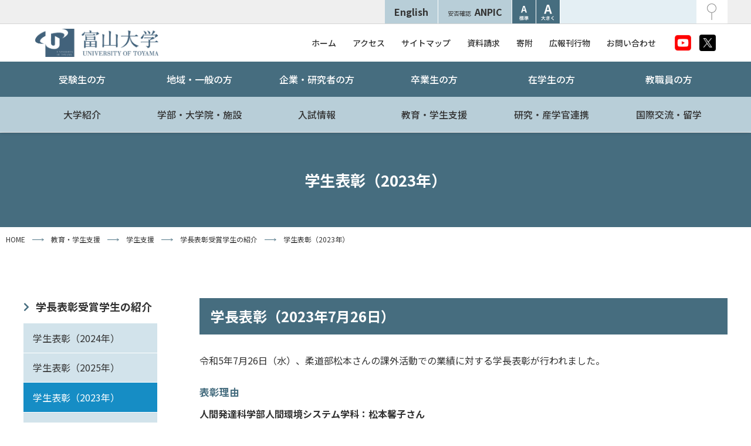

--- FILE ---
content_type: text/html; charset=UTF-8
request_url: https://www.u-toyama.ac.jp/studentsupport/student-support/commendation/commendation-2023/
body_size: 12275
content:
<!doctype html>
<html lang="ja">
<head>
  <!-- Google Tag Manager -->
  <script>(function(w,d,s,l,i){w[l]=w[l]||[];w[l].push({'gtm.start':
  new Date().getTime(),event:'gtm.js'});var f=d.getElementsByTagName(s)[0],
  j=d.createElement(s),dl=l!='dataLayer'?'&l='+l:'';j.async=true;j.src=
  'https://www.googletagmanager.com/gtm.js?id='+i+dl;f.parentNode.insertBefore(j,f);
  })(window,document,'script','dataLayer','GTM-5SS4FJ9');</script>
  <!-- End Google Tag Manager -->

  <meta charset="UTF-8" />
  <meta name="viewport" content="width=device-width, initial-scale=1" />
    <meta name="description" content="学長表彰（2023年7月26日） 令和5年7月26日（水）、柔道部松本さんの課外活動での業績に対する学長表彰が行われました。 表彰理由 人間発達科学部人間環境システム学科：松本馨子さん 70周年記念事業全日本学生柔道形競 [&hellip;">
      <meta property="og:url" content="https://www.u-toyama.ac.jp/studentsupport/student-support/commendation/commendation-2023/">
  <meta property="og:title" content="学生表彰（2023年）   | 富山大学">
  <meta property="og:type" content="article" />
    <meta property="og:description" content="学長表彰（2023年7月26日） 令和5年7月26日（水）、柔道部松本さんの課外活動での業績に対する学長表彰が行われました。 表彰理由 人間発達科学部人間環境システム学科：松本馨子さん 70周年記念事" />
        <meta property="og:image" content="https://www.u-toyama.ac.jp/wp/wp-content/themes/u-toyama/images/thumbnail-default.png">
  <meta name="twitter:image" content="https://www.u-toyama.ac.jp/wp/wp-content/themes/u-toyama/images/thumbnail-default.png">
    <meta name="twitter:card" content="summary_large_image" />
  <meta property="og:site_name" content="富山大学" />
  <meta property="og:locale" content="ja_JP" />
  <link rel="profile" href="https://gmpg.org/xfn/11" />
 	<link rel="stylesheet" type="text/css" href="https://www.u-toyama.ac.jp/wp/wp-content/themes/u-toyama/lightbox/css/lightbox.css"/>

  <title>学生表彰（2023年） &#8211; 富山大学</title>
<meta name='robots' content='max-image-preview:large' />
	<style>img:is([sizes="auto" i], [sizes^="auto," i]) { contain-intrinsic-size: 3000px 1500px }</style>
	<style id='classic-theme-styles-inline-css' type='text/css'>
/*! This file is auto-generated */
.wp-block-button__link{color:#fff;background-color:#32373c;border-radius:9999px;box-shadow:none;text-decoration:none;padding:calc(.667em + 2px) calc(1.333em + 2px);font-size:1.125em}.wp-block-file__button{background:#32373c;color:#fff;text-decoration:none}
</style>
<style id='co-authors-plus-coauthors-style-inline-css' type='text/css'>
.wp-block-co-authors-plus-coauthors.is-layout-flow [class*=wp-block-co-authors-plus]{display:inline}

</style>
<style id='co-authors-plus-avatar-style-inline-css' type='text/css'>
.wp-block-co-authors-plus-avatar :where(img){height:auto;max-width:100%;vertical-align:bottom}.wp-block-co-authors-plus-coauthors.is-layout-flow .wp-block-co-authors-plus-avatar :where(img){vertical-align:middle}.wp-block-co-authors-plus-avatar:is(.alignleft,.alignright){display:table}.wp-block-co-authors-plus-avatar.aligncenter{display:table;margin-inline:auto}

</style>
<style id='co-authors-plus-image-style-inline-css' type='text/css'>
.wp-block-co-authors-plus-image{margin-bottom:0}.wp-block-co-authors-plus-image :where(img){height:auto;max-width:100%;vertical-align:bottom}.wp-block-co-authors-plus-coauthors.is-layout-flow .wp-block-co-authors-plus-image :where(img){vertical-align:middle}.wp-block-co-authors-plus-image:is(.alignfull,.alignwide) :where(img){width:100%}.wp-block-co-authors-plus-image:is(.alignleft,.alignright){display:table}.wp-block-co-authors-plus-image.aligncenter{display:table;margin-inline:auto}

</style>
<style id='global-styles-inline-css' type='text/css'>
:root{--wp--preset--aspect-ratio--square: 1;--wp--preset--aspect-ratio--4-3: 4/3;--wp--preset--aspect-ratio--3-4: 3/4;--wp--preset--aspect-ratio--3-2: 3/2;--wp--preset--aspect-ratio--2-3: 2/3;--wp--preset--aspect-ratio--16-9: 16/9;--wp--preset--aspect-ratio--9-16: 9/16;--wp--preset--color--black: #000000;--wp--preset--color--cyan-bluish-gray: #abb8c3;--wp--preset--color--white: #ffffff;--wp--preset--color--pale-pink: #f78da7;--wp--preset--color--vivid-red: #cf2e2e;--wp--preset--color--luminous-vivid-orange: #ff6900;--wp--preset--color--luminous-vivid-amber: #fcb900;--wp--preset--color--light-green-cyan: #7bdcb5;--wp--preset--color--vivid-green-cyan: #00d084;--wp--preset--color--pale-cyan-blue: #8ed1fc;--wp--preset--color--vivid-cyan-blue: #0693e3;--wp--preset--color--vivid-purple: #9b51e0;--wp--preset--gradient--vivid-cyan-blue-to-vivid-purple: linear-gradient(135deg,rgba(6,147,227,1) 0%,rgb(155,81,224) 100%);--wp--preset--gradient--light-green-cyan-to-vivid-green-cyan: linear-gradient(135deg,rgb(122,220,180) 0%,rgb(0,208,130) 100%);--wp--preset--gradient--luminous-vivid-amber-to-luminous-vivid-orange: linear-gradient(135deg,rgba(252,185,0,1) 0%,rgba(255,105,0,1) 100%);--wp--preset--gradient--luminous-vivid-orange-to-vivid-red: linear-gradient(135deg,rgba(255,105,0,1) 0%,rgb(207,46,46) 100%);--wp--preset--gradient--very-light-gray-to-cyan-bluish-gray: linear-gradient(135deg,rgb(238,238,238) 0%,rgb(169,184,195) 100%);--wp--preset--gradient--cool-to-warm-spectrum: linear-gradient(135deg,rgb(74,234,220) 0%,rgb(151,120,209) 20%,rgb(207,42,186) 40%,rgb(238,44,130) 60%,rgb(251,105,98) 80%,rgb(254,248,76) 100%);--wp--preset--gradient--blush-light-purple: linear-gradient(135deg,rgb(255,206,236) 0%,rgb(152,150,240) 100%);--wp--preset--gradient--blush-bordeaux: linear-gradient(135deg,rgb(254,205,165) 0%,rgb(254,45,45) 50%,rgb(107,0,62) 100%);--wp--preset--gradient--luminous-dusk: linear-gradient(135deg,rgb(255,203,112) 0%,rgb(199,81,192) 50%,rgb(65,88,208) 100%);--wp--preset--gradient--pale-ocean: linear-gradient(135deg,rgb(255,245,203) 0%,rgb(182,227,212) 50%,rgb(51,167,181) 100%);--wp--preset--gradient--electric-grass: linear-gradient(135deg,rgb(202,248,128) 0%,rgb(113,206,126) 100%);--wp--preset--gradient--midnight: linear-gradient(135deg,rgb(2,3,129) 0%,rgb(40,116,252) 100%);--wp--preset--font-size--small: 13px;--wp--preset--font-size--medium: 20px;--wp--preset--font-size--large: 36px;--wp--preset--font-size--x-large: 42px;--wp--preset--spacing--20: 0.44rem;--wp--preset--spacing--30: 0.67rem;--wp--preset--spacing--40: 1rem;--wp--preset--spacing--50: 1.5rem;--wp--preset--spacing--60: 2.25rem;--wp--preset--spacing--70: 3.38rem;--wp--preset--spacing--80: 5.06rem;--wp--preset--shadow--natural: 6px 6px 9px rgba(0, 0, 0, 0.2);--wp--preset--shadow--deep: 12px 12px 50px rgba(0, 0, 0, 0.4);--wp--preset--shadow--sharp: 6px 6px 0px rgba(0, 0, 0, 0.2);--wp--preset--shadow--outlined: 6px 6px 0px -3px rgba(255, 255, 255, 1), 6px 6px rgba(0, 0, 0, 1);--wp--preset--shadow--crisp: 6px 6px 0px rgba(0, 0, 0, 1);}:where(.is-layout-flex){gap: 0.5em;}:where(.is-layout-grid){gap: 0.5em;}body .is-layout-flex{display: flex;}.is-layout-flex{flex-wrap: wrap;align-items: center;}.is-layout-flex > :is(*, div){margin: 0;}body .is-layout-grid{display: grid;}.is-layout-grid > :is(*, div){margin: 0;}:where(.wp-block-columns.is-layout-flex){gap: 2em;}:where(.wp-block-columns.is-layout-grid){gap: 2em;}:where(.wp-block-post-template.is-layout-flex){gap: 1.25em;}:where(.wp-block-post-template.is-layout-grid){gap: 1.25em;}.has-black-color{color: var(--wp--preset--color--black) !important;}.has-cyan-bluish-gray-color{color: var(--wp--preset--color--cyan-bluish-gray) !important;}.has-white-color{color: var(--wp--preset--color--white) !important;}.has-pale-pink-color{color: var(--wp--preset--color--pale-pink) !important;}.has-vivid-red-color{color: var(--wp--preset--color--vivid-red) !important;}.has-luminous-vivid-orange-color{color: var(--wp--preset--color--luminous-vivid-orange) !important;}.has-luminous-vivid-amber-color{color: var(--wp--preset--color--luminous-vivid-amber) !important;}.has-light-green-cyan-color{color: var(--wp--preset--color--light-green-cyan) !important;}.has-vivid-green-cyan-color{color: var(--wp--preset--color--vivid-green-cyan) !important;}.has-pale-cyan-blue-color{color: var(--wp--preset--color--pale-cyan-blue) !important;}.has-vivid-cyan-blue-color{color: var(--wp--preset--color--vivid-cyan-blue) !important;}.has-vivid-purple-color{color: var(--wp--preset--color--vivid-purple) !important;}.has-black-background-color{background-color: var(--wp--preset--color--black) !important;}.has-cyan-bluish-gray-background-color{background-color: var(--wp--preset--color--cyan-bluish-gray) !important;}.has-white-background-color{background-color: var(--wp--preset--color--white) !important;}.has-pale-pink-background-color{background-color: var(--wp--preset--color--pale-pink) !important;}.has-vivid-red-background-color{background-color: var(--wp--preset--color--vivid-red) !important;}.has-luminous-vivid-orange-background-color{background-color: var(--wp--preset--color--luminous-vivid-orange) !important;}.has-luminous-vivid-amber-background-color{background-color: var(--wp--preset--color--luminous-vivid-amber) !important;}.has-light-green-cyan-background-color{background-color: var(--wp--preset--color--light-green-cyan) !important;}.has-vivid-green-cyan-background-color{background-color: var(--wp--preset--color--vivid-green-cyan) !important;}.has-pale-cyan-blue-background-color{background-color: var(--wp--preset--color--pale-cyan-blue) !important;}.has-vivid-cyan-blue-background-color{background-color: var(--wp--preset--color--vivid-cyan-blue) !important;}.has-vivid-purple-background-color{background-color: var(--wp--preset--color--vivid-purple) !important;}.has-black-border-color{border-color: var(--wp--preset--color--black) !important;}.has-cyan-bluish-gray-border-color{border-color: var(--wp--preset--color--cyan-bluish-gray) !important;}.has-white-border-color{border-color: var(--wp--preset--color--white) !important;}.has-pale-pink-border-color{border-color: var(--wp--preset--color--pale-pink) !important;}.has-vivid-red-border-color{border-color: var(--wp--preset--color--vivid-red) !important;}.has-luminous-vivid-orange-border-color{border-color: var(--wp--preset--color--luminous-vivid-orange) !important;}.has-luminous-vivid-amber-border-color{border-color: var(--wp--preset--color--luminous-vivid-amber) !important;}.has-light-green-cyan-border-color{border-color: var(--wp--preset--color--light-green-cyan) !important;}.has-vivid-green-cyan-border-color{border-color: var(--wp--preset--color--vivid-green-cyan) !important;}.has-pale-cyan-blue-border-color{border-color: var(--wp--preset--color--pale-cyan-blue) !important;}.has-vivid-cyan-blue-border-color{border-color: var(--wp--preset--color--vivid-cyan-blue) !important;}.has-vivid-purple-border-color{border-color: var(--wp--preset--color--vivid-purple) !important;}.has-vivid-cyan-blue-to-vivid-purple-gradient-background{background: var(--wp--preset--gradient--vivid-cyan-blue-to-vivid-purple) !important;}.has-light-green-cyan-to-vivid-green-cyan-gradient-background{background: var(--wp--preset--gradient--light-green-cyan-to-vivid-green-cyan) !important;}.has-luminous-vivid-amber-to-luminous-vivid-orange-gradient-background{background: var(--wp--preset--gradient--luminous-vivid-amber-to-luminous-vivid-orange) !important;}.has-luminous-vivid-orange-to-vivid-red-gradient-background{background: var(--wp--preset--gradient--luminous-vivid-orange-to-vivid-red) !important;}.has-very-light-gray-to-cyan-bluish-gray-gradient-background{background: var(--wp--preset--gradient--very-light-gray-to-cyan-bluish-gray) !important;}.has-cool-to-warm-spectrum-gradient-background{background: var(--wp--preset--gradient--cool-to-warm-spectrum) !important;}.has-blush-light-purple-gradient-background{background: var(--wp--preset--gradient--blush-light-purple) !important;}.has-blush-bordeaux-gradient-background{background: var(--wp--preset--gradient--blush-bordeaux) !important;}.has-luminous-dusk-gradient-background{background: var(--wp--preset--gradient--luminous-dusk) !important;}.has-pale-ocean-gradient-background{background: var(--wp--preset--gradient--pale-ocean) !important;}.has-electric-grass-gradient-background{background: var(--wp--preset--gradient--electric-grass) !important;}.has-midnight-gradient-background{background: var(--wp--preset--gradient--midnight) !important;}.has-small-font-size{font-size: var(--wp--preset--font-size--small) !important;}.has-medium-font-size{font-size: var(--wp--preset--font-size--medium) !important;}.has-large-font-size{font-size: var(--wp--preset--font-size--large) !important;}.has-x-large-font-size{font-size: var(--wp--preset--font-size--x-large) !important;}
:where(.wp-block-post-template.is-layout-flex){gap: 1.25em;}:where(.wp-block-post-template.is-layout-grid){gap: 1.25em;}
:where(.wp-block-columns.is-layout-flex){gap: 2em;}:where(.wp-block-columns.is-layout-grid){gap: 2em;}
:root :where(.wp-block-pullquote){font-size: 1.5em;line-height: 1.6;}
</style>
<link rel='stylesheet' id='passster-public-css' href='https://www.u-toyama.ac.jp/wp/wp-content/plugins/content-protector/assets/public/passster-public.min.css?ver=4.2.17' type='text/css' media='all' />
<link rel='stylesheet' id='fontawesome5-css' href='https://use.fontawesome.com/releases/v5.6.3/css/all.css?ver=5.6.3' type='text/css' media='all' />
<link rel='stylesheet' id='googlefonts-css' href='https://fonts.googleapis.com/css?family=Lato%3A100%2C300%2C400%2C700%2C900%7CNoto+Sans+JP%3A100%2C300%2C400%2C500%2C700%2C900%7CNoto+Serif+JP%3A200%2C300%2C400%2C500%2C600%2C700%2C900%7CRoboto%3A100%2C300%2C400%2C500%2C700%2C900%7CBarlow+Condensed%3A100%2C100i%2C200%2C200i%2C300%2C300i%2C400%2C400i%2C500%2C500i%2C600%2C600i%2C700%2C700i%2C800%2C800i%2C900%2C900i%7CSawarabi+Gothic%7CSawarabi+Mincho&#038;subset=japanese&#038;ver=6.8.3' type='text/css' media='all' />
<link rel='stylesheet' id='slick-css' href='https://cdnjs.cloudflare.com/ajax/libs/slick-carousel/1.9.0/slick.css?ver=1.9.0' type='text/css' media='all' />
<link rel='stylesheet' id='slick-theme-css' href='https://cdnjs.cloudflare.com/ajax/libs/slick-carousel/1.9.0/slick-theme.min.css?ver=1.9.0' type='text/css' media='all' />
<link rel='stylesheet' id='pure-css-css' href='https://cdn.jsdelivr.net/npm/purecss@3.0.0/build/pure-min.css?ver=3.0.0' type='text/css' media='all' />
<link rel='stylesheet' id='pure-grids-css-css' href='https://cdn.jsdelivr.net/npm/purecss@3.0.0/build/grids-responsive-min.css?ver=3.0.0' type='text/css' media='all' />
<link rel='stylesheet' id='np-css' href='https://www.u-toyama.ac.jp/wp/wp-content/themes/u-toyama/style.css?ver=2025090281008' type='text/css' media='all' />
<link rel='stylesheet' id='slb_core-css' href='https://www.u-toyama.ac.jp/wp/wp-content/plugins/simple-lightbox/client/css/app.css?ver=2.9.4' type='text/css' media='all' />
<link rel='stylesheet' id='wp-pagenavi-css' href='https://www.u-toyama.ac.jp/wp/wp-content/plugins/wp-pagenavi/pagenavi-css.css?ver=2.70' type='text/css' media='all' />
<script type="text/javascript" src="https://code.jquery.com/jquery-1.12.4.min.js?ver=20190507" id="jquery-js"></script>
<script type="text/javascript" src="https://www.u-toyama.ac.jp/wp/wp-content/plugins/content-protector/assets/public/cookie.js?ver=6.8.3" id="passster-cookie-js"></script>
<script type="text/javascript" id="passster-public-js-extra">
/* <![CDATA[ */
var ps_ajax = {"ajax_url":"https:\/\/www.u-toyama.ac.jp\/wp\/wp-admin\/admin-ajax.php","nonce":"f2fe32c459","hash_nonce":"8b67373984","logout_nonce":"7e34a508fd","post_id":"74206","shortcodes":[],"permalink":"https:\/\/www.u-toyama.ac.jp\/studentsupport\/student-support\/commendation\/commendation-2023\/","cookie_duration_unit":"days","cookie_duration":"1","disable_cookie":"","unlock_mode":""};
/* ]]> */
</script>
<script type="text/javascript" src="https://www.u-toyama.ac.jp/wp/wp-content/plugins/content-protector/assets/public/passster-public.min.js?ver=4.2.17" id="passster-public-js"></script>
        <style>
            .passster-form {
                max-width: 100% !important;
                        }

            .passster-form > form {
                background: #f2f2f2;
                padding: 15px 20px 20px 20px;
                margin: 0px 0px 0px 0px;
                border-radius: 0px;
            }

            .passster-form .ps-form-headline {
                font-size: 24px;
                font-weight: 500;
                color: #466d7f;
            }

            .passster-form p {
                font-size: 16px;
                font-weight: 300;
                color: #333333;
            }

            .passster-submit, .passster-submit-recaptcha,
			.passster-submit, .passster-submit-turnstile {
                background: #466d7f;
                padding: 15px 15px 15px 15px;
                margin: 0px 0px 0px 0px;
                border-radius: 0px;
                font-size: 16px;
                font-weight: 400;
                color: #fff;
            }

            .passster-submit:hover, .passster-submit-recaptcha:hover,
            .passster-submit:hover, .passster-submit-turnstile:hover {
                background: #000;
                color: #fff;
            }
        </style>
		<style type="text/css">.broken_link, a.broken_link {
	text-decoration: line-through;
}</style>	<!-- キャンパス入口情報 -->
	
	<!-- オープンキャンパス2021 -->
  	
  
  
</head>

<body data-rsssl=1 class="wp-singular page-template-default page page-id-74206 page-child parent-pageid-357 wp-theme-u-toyama anc-studentsupport par-commendation pg-commendation-2023 chrome">

<!-- Google Tag Manager (noscript) -->
<noscript><iframe src="https://www.googletagmanager.com/ns.html?id=GTM-5SS4FJ9"
height="0" width="0" style="display:none;visibility:hidden"></iframe></noscript>
<!-- End Google Tag Manager (noscript) -->

<div id="page" class="site">
    <header id="header" class="site-header">
    <div id="menu" class="custom-wrapper">
	    <nav class="pure-menu pure-menu-horizontal utility-menu for-pc">
			  <ul class="pure-menu-list">
					<li class="pure-menu-item"><a class="pure-menu-link" href="https://www.u-toyama.ac.jp/en/" accesskey="z" tabindex="41">English</a></li>
					<li class="pure-menu-item"><a class="pure-menu-link" href="https://www.u-toyama.ac.jp/anpic/" tabindex="42"><small>安否確認</small>ANPIC</a></li>
					<li class="nv-small pure-menu-item">
						<button id="btn-small" class="size-button btn-small active" data-font="10">
							<img src="https://www.u-toyama.ac.jp/wp/wp-content/themes/u-toyama/images/btn-medium.png" alt="文字を標準の大きさにする" />
						</button>
					</li>
					<li class="nv-large pure-menu-item">
						<button id="btn-large" class="size-button btn-large" data-font="12">
							<img src="https://www.u-toyama.ac.jp/wp/wp-content/themes/u-toyama/images/btn-large.png" alt="文字を大きくする" />
					  </button>
					</li>
					<li class="nv-search pure-menu-item">
						<form method="get" action="https://www.google.co.jp/search" role="search">
		          <input type="hidden" name="hl" value="ja">
		          <input type="hidden" name="ie" value="utf-8">
		          <input type="hidden" name="oe" value="utf-8">
		          <input type="hidden" name="as_sitesearch" value="www.u-toyama.ac.jp">
		          <input id="q" type="text" name="q" size="27" maxlength="250" value="" accesskey="q" tabindex="43">
		          <input type="image" name="sa" src="https://www.u-toyama.ac.jp/wp/wp-content/themes/u-toyama/images/btn-search.png" alt="検索" accesskey="s" tabindex="44">
			      </form>					
					</li>
			  </ul>
	    </nav><!-- /.utility-menu -->
      <div class="main-navigation pure-menu pure-menu-horizontal">
	      <div class="for-sp-title">

  	      <a class="hd-button-requirement" href="https://www.u-toyama.ac.jp/admission/undergraduate-exam/requirement/">資料<br>請求</a>
  	      <a class="hd-button-donation" href="https://www.u-toyama.ac.jp/donation/">寄附</a>

        		      <p class="site-title">
						<a href="https://www.u-toyama.ac.jp"><img class="site-logo" src="https://www.u-toyama.ac.jp/wp/wp-content/themes/u-toyama/images/hd-logo.png" alt="富山大学" /></a>
		      </p>
	      	      </div><!-- /.for-sp-title -->
        <a href="" class="custom-toggle" id="toggle">
          <s class="bar"></s>
          <s class="bar"></s>
          <s class="bar"></s>
        </a>
      </div>
      <div class="site-header-inner">
        <div class="hd-top">
  	      <div class="for-pc-title">
            		      <p class="site-title">
  						<a href="https://www.u-toyama.ac.jp"><img class="site-logo" src="https://www.u-toyama.ac.jp/wp/wp-content/themes/u-toyama/images/hd-logo.png" alt="富山大学" /></a>
  		      </p>
  	        	      </div><!-- /.for-pc-title -->
  		    <nav class="pure-menu pure-menu-horizontal utility-menu for-sp">
  				  <ul class="pure-menu-list">
  						<li class="pure-menu-item"><a class="pure-menu-link" href="https://www.u-toyama.ac.jp/en/" accesskey="z" tabindex="41">English</a></li>
  						<li class="pure-menu-item"><a class="pure-menu-link" href="https://www.u-toyama.ac.jp/anpic/" tabindex="42"><small>安否確認</small>ANPIC</a></li>
  						<li class="nv-small pure-menu-item">
  							<button id="btn-small" class="size-button btn-small active" data-font="10">
  								<img src="https://www.u-toyama.ac.jp/wp/wp-content/themes/u-toyama/images/btn-medium.png" alt="文字を標準の大きさにする" />
  							</button>
  						</li>
  						<li class="nv-large pure-menu-item">
  							<button id="btn-large" class="size-button btn-large" data-font="12">
  								<img src="https://www.u-toyama.ac.jp/wp/wp-content/themes/u-toyama/images/btn-large.png" alt="文字を大きくする" />
  						  </button>
  						</li>
  						<li class="nv-search pure-menu-item">
  							<form method="get" action="https://www.google.co.jp/search" role="search">
  			          <input type="hidden" name="hl" value="ja">
  			          <input type="hidden" name="ie" value="utf-8">
  			          <input type="hidden" name="oe" value="utf-8">
  			          <input type="hidden" name="as_sitesearch" value="www.u-toyama.ac.jp">
  			          <input id="q" type="text" name="q" size="27" maxlength="250" value="" accesskey="q" tabindex="43">
  			          <input type="image" name="sa" src="https://www.u-toyama.ac.jp/wp/wp-content/themes/u-toyama/images/btn-search.png" alt="検索" accesskey="s" tabindex="44">
  				      </form>					
  						</li>
  				  </ul>
  		    </nav><!-- /.utility-menu -->
  	      <nav class="pure-menu pure-menu-horizontal sub-menu">
  	        <ul class="pure-menu-list">
  						<li class="nv-home pure-menu-item"><a class="pure-menu-link" href="https://www.u-toyama.ac.jp" accesskey="0" tabindex="31">ホーム</a></li>
  						<li class="nv-access pure-menu-item"><a class="pure-menu-link" href="https://www.u-toyama.ac.jp/access/campus-access/" tabindex="32">アクセス</a></li>
  						<li class="nv-sitemap pure-menu-item"><a class="pure-menu-link" href="https://www.u-toyama.ac.jp/sitemap/" accesskey="y" tabindex="33">サイトマップ</a></li>
  						<li class="nv-document pure-menu-item"><a class="pure-menu-link" href="https://www.u-toyama.ac.jp/admission/undergraduate-exam/requirement/" tabindex="34">資料請求</a></li>
  						<li class="nv-document pure-menu-item"><a class="pure-menu-link" href="https://www.u-toyama.ac.jp/donation/" tabindex="35">寄附</a></li>
  						<li class="nv-document pure-menu-item"><a class="pure-menu-link" href="https://www.u-toyama.ac.jp/outline/pr/publication/" tabindex="36">広報刊行物</a></li>
  						<li class="nv-contact pure-menu-item"><a class="pure-menu-link" href="https://www.u-toyama.ac.jp/contact/inquiry/" tabindex="37">お問い合わせ</a></li>
  				  </ul>
  				  <ul class="pure-menu-list nv-sns for-pc">
  						<li class="nv-youtube pure-menu-item"><a class="pure-menu-link" href="https://www.u-toyama.ac.jp/outline/overview/toyama-movie/"><img class="img-sns" src="https://www.u-toyama.ac.jp/wp/wp-content/themes/u-toyama/images/img-youtube.png" alt="YouTube 富山大学チャンネル" /></a></li>
  						<li class="nv-twitter pure-menu-item"><a class="pure-menu-link" href="https://twitter.com/univ_toyama" target="_blank"><img class="img-sns" src="https://www.u-toyama.ac.jp/wp/wp-content/themes/u-toyama/images/img-x.png" alt="富山大学 Xページへのリンクです" /></a></li>
  				  </ul>
  	      </nav>
        </div><!-- /.hd-top -->
  	    <nav class="pure-menu pure-menu-horizontal target-menu">
  	      <ul class="pure-menu-list">
  					<li class="nv-prospective pure-menu-item"><a class="pure-menu-link" href="https://www.u-toyama.ac.jp/prospective/" tabindex="21">受験生の方</a></li>
  					<li class="nv-general pure-menu-item"><a class="pure-menu-link" href="https://www.u-toyama.ac.jp/general/" tabindex="22">地域・一般の方</a></li>
  					<li class="nv-company pure-menu-item"><a class="pure-menu-link" href="https://www.u-toyama.ac.jp/company/" tabindex="23">企業・研究者の方</a></li>
  					<li class="nv-alumni pure-menu-item"><a class="pure-menu-link" href="https://www.u-toyama.ac.jp/alumni/" tabindex="24">卒業生の方</a></li>
  					<li class="nv-student-staff pure-menu-item"><a class="pure-menu-link" href="https://www.u-toyama.ac.jp/student/" tabindex="25">在学生の方</a></li>
  					<li class="nv-general pure-menu-item"><a class="pure-menu-link" href="https://www.u-toyama.ac.jp/staff/" tabindex="26">教職員の方</a></li>
  	      </ul>
  	    </nav>
  	    <nav class="pure-menu pure-menu-horizontal custom-can-transform main-menu">
  	      <ul class="pure-menu-list">
  					<li class="nv-outline pure-menu-item has-child">
  					  <a href="https://www.u-toyama.ac.jp/outline/" accesskey="1" tabindex="11" class="pure-menu-link">大学紹介</a>
  				                  <div class="main-menu-child">
                <div class="main-menu-child-inner">
                  <a href="https://www.u-toyama.ac.jp/outline/">大学紹介トップ</a>
      					  <ul>
                              				  
<li class="nv-vision">
    <a href="https://www.u-toyama.ac.jp/outline/vision/">理念・目標</a>
  </li>
                              				  
<li class="nv-pr-message">
    <a href="https://www.u-toyama.ac.jp/outline/pr-message/">学長メッセージ</a>
  </li>
                              				  
<li class="nv-3policy">
    <a href="https://www.u-toyama.ac.jp/outline/3policy/">三つのポリシー</a>
  </li>
                              				  
<li class="nv-goal-plan">
    <a href="https://www.u-toyama.ac.jp/outline/goal-plan/">中期目標・中期計画／評価</a>
  </li>
                              				  
<li class="nv-overview">
    <a href="https://www.u-toyama.ac.jp/outline/overview/">富山大学の概要</a>
  </li>
                              				  
<li class="nv-information">
    <a href="https://www.u-toyama.ac.jp/outline/information/">情報公開</a>
  </li>
                              				  
<li class="nv-contract">
    <a href="https://www.u-toyama.ac.jp/outline/contract/">調達情報</a>
  </li>
                              				  
<li class="nv-facilities">
    <a href="https://www.u-toyama.ac.jp/outline/facilities/">施設</a>
  </li>
                              				  
<li class="nv-faculty_member">
    <a href="https://www.u-toyama.ac.jp/outline/faculty_member/">教職員採用情報</a>
  </li>
                              				  
<li class="nv-pr">
    <a href="https://www.u-toyama.ac.jp/outline/pr/">広報</a>
  </li>
                              				  
<li class="nv-other-info">
    <a href="https://www.u-toyama.ac.jp/outline/other-info/">その他の情報</a>
  </li>
                              				  
<li class="nv-link">
    <a href="https://www.u-toyama.ac.jp/outline/link/">関連リンク</a>
  </li>
                          					  </ul>
                </div><!-- /.main-menu-child-inner -->
              </div><!-- /.main-menu-child -->
                					</li>
  					<li class="nv-academics pure-menu-item has-child">
      			  <a href="https://www.u-toyama.ac.jp/academics/" accesskey="2" tabindex="12" class="pure-menu-link">学部・大学院・施設</a>
  				                  <div class="main-menu-child">
                <div class="main-menu-child-inner">
                  <a href="https://www.u-toyama.ac.jp/academics/">学部・大学院・施設トップ</a>
      					  <ul>
                              				  
<li class="nv-faculty">
    <a href="https://www.u-toyama.ac.jp/academics/faculty/">学部</a>
  </li>
                              				  
<li class="nv-from-r04_graduate-schools">
    <a href="https://www.u-toyama.ac.jp/academics/from-r04_graduate-schools/">大学院（令和4年度以降の入学生）</a>
  </li>
                              				  
<li class="nv-graduate-schools">
    <a href="https://www.u-toyama.ac.jp/academics/graduate-schools/">大学院（令和3年度以前の入学生）</a>
  </li>
                              				  
<li class="nv-liberal-arts">
    <a href="https://www.u-toyama.ac.jp/academics/liberal-arts/">教養教育院</a>
  </li>
                              				  
<li class="nv-in-medicine">
    <a href="https://www.u-toyama.ac.jp/academics/in-medicine/">和漢医薬学総合研究所</a>
  </li>
                              				  
<li class="nv-university-hospital">
    <a href="https://www.u-toyama.ac.jp/academics/university-hospital/">附属病院</a>
  </li>
                              				  
<li class="nv-university-library">
    <a href="https://www.u-toyama.ac.jp/academics/university-library/">附属図書館</a>
  </li>
                              				  
<li class="nv-support-mechanism">
    <a href="https://www.u-toyama.ac.jp/academics/support-mechanism/">教育・学生支援機構</a>
  </li>
                              				  
<li class="nv-research-organization">
    <a href="https://www.u-toyama.ac.jp/academics/research-organization/">研究推進機構</a>
  </li>
                              				  
<li class="nv-ilm">
    <a href="https://www.u-toyama.ac.jp/academics/ilm/">先進軽金属材料国際研究機構</a>
  </li>
                              				  
<li class="nv-regional-organization">
    <a href="https://www.u-toyama.ac.jp/academics/regional-organization/">地域連携推進機構</a>
  </li>
                              				  
<li class="nv-international-organization">
    <a href="https://www.u-toyama.ac.jp/academics/international-organization/">国際機構</a>
  </li>
                              				  
<li class="nv-research-facility">
    <a href="https://www.u-toyama.ac.jp/academics/research-facility/">学内共同教育研究施設</a>
  </li>
                              				  
<li class="nv-care-center">
    <a href="https://www.u-toyama.ac.jp/academics/care-center/">保健管理センター</a>
  </li>
                              				  
<li class="nv-rcpds">
    <a href="https://www.u-toyama.ac.jp/academics/rcpds/">未病研究センター</a>
  </li>
                              				  
<li class="nv-diversity">
    <a href="https://www.u-toyama.ac.jp/academics/diversity/">ダイバーシティ推進センター</a>
  </li>
                              				  
<li class="nv-link">
    <a href="https://www.u-toyama.ac.jp/academics/link/">関連リンク</a>
  </li>
                              				  
<li class="nv-affiliated-school">
    <a href="https://www.u-toyama.ac.jp/academics/affiliated-school/">教育学部附属学校園</a>
  </li>
                              				  
<li class="nv-guide">
    <a href="https://www.u-toyama.ac.jp/academics/guide/">おもしろい学部はどこだ ::: 学部選びガイド</a>
  </li>
                          					  </ul>
                </div><!-- /.main-menu-child-inner -->
              </div><!-- /.main-menu-child -->
                					</li>
  					<li class="nv-admission pure-menu-item has-child">
  					  <a href="https://www.u-toyama.ac.jp/admission/" accesskey="3" tabindex="13" class="pure-menu-link">入試情報</a>
  				                  <div class="main-menu-child">
                <div class="main-menu-child-inner">
                  <a href="https://www.u-toyama.ac.jp/admission/">入試情報トップ</a>
      					  <ul>
                              				  
<li class="nv-procedures">
    <a href="https://www.u-toyama.ac.jp/admission/procedures/">入学手続</a>
  </li>
                              				  
<li class="nv-undergraduate-exam">
    <a href="https://www.u-toyama.ac.jp/admission/undergraduate-exam/">学部入試</a>
  </li>
                              				  
<li class="nv-graduate-exam">
    <a href="https://www.u-toyama.ac.jp/admission/graduate-exam/">編入学試験・大学院入試</a>
  </li>
                              				  
<li class="nv-exam-qa">
    <a href="https://www.u-toyama.ac.jp/admission/exam-qa/">入試に関するQ&#038;A</a>
  </li>
                              				  
<li class="nv-money">
    <a href="https://www.u-toyama.ac.jp/admission/money/">入学料・授業料・奨学金</a>
  </li>
                              				  
<li class="nv-exam-event">
    <a href="https://www.u-toyama.ac.jp/admission/exam-event/">入試関連イベント</a>
  </li>
                          					  </ul>
                </div><!-- /.main-menu-child-inner -->
              </div><!-- /.main-menu-child -->
                					</li>
  					<li class="nv-studentsupport pure-menu-item has-child">
  					  <a href="https://www.u-toyama.ac.jp/studentsupport/" accesskey="4" tabindex="14" class="pure-menu-link">教育・学生支援</a>
  				                  <div class="main-menu-child">
                <div class="main-menu-child-inner">
                  <a href="https://www.u-toyama.ac.jp/studentsupport/">教育・学生支援トップ</a>
      					  <ul>
                              				  
<li class="nv-employment">
    <a href="https://www.u-toyama.ac.jp/studentsupport/employment/">就職・キャリア支援</a>
  </li>
                              				  
<li class="nv-course">
    <a href="https://www.u-toyama.ac.jp/studentsupport/course/">授業関係</a>
  </li>
                              				  
<li class="nv-various-procedure">
    <a href="https://www.u-toyama.ac.jp/studentsupport/various-procedure/">各種手続き・授業料</a>
  </li>
                              				  
<li class="nv-financial-support">
    <a href="https://www.u-toyama.ac.jp/studentsupport/financial-support/">経済的支援</a>
  </li>
                              				  
<li class="nv-student-support">
    <a href="https://www.u-toyama.ac.jp/studentsupport/student-support/">学生支援</a>
  </li>
                              				  
<li class="nv-extra-activities">
    <a href="https://www.u-toyama.ac.jp/studentsupport/extra-activities/">課外活動</a>
  </li>
                              				  
<li class="nv-questionnaire">
    <a href="https://www.u-toyama.ac.jp/studentsupport/questionnaire/">教育改善に向けた取り組み</a>
  </li>
                              				  
<li class="nv-tomidai-apps">
    <a href="https://www.u-toyama.ac.jp/studentsupport/tomidai-apps/">スマートフォンアプリケーション「とみだいiNfo」</a>
  </li>
                              				  
<li class="nv-interesting">
    <a href="https://www.u-toyama.ac.jp/studentsupport/interesting/">未来を拓く：おもしろい授業・おもしろい研究</a>
  </li>
                          					  </ul>
                </div><!-- /.main-menu-child-inner -->
              </div><!-- /.main-menu-child -->
                					</li>
  					<li class="nv-collaboration pure-menu-item has-child">
  					  <a href="https://www.u-toyama.ac.jp/collaboration/" accesskey="5" tabindex="15" class="pure-menu-link">研究・産学官連携</a>
  				                  <div class="main-menu-child">
                <div class="main-menu-child-inner">
                  <a href="https://www.u-toyama.ac.jp/collaboration/">研究・産学官連携トップ</a>
      					  <ul>
                              				  
<li class="nv-researchers">
    <a href="https://www.u-toyama.ac.jp/collaboration/researchers/">教員・研究者紹介</a>
  </li>
                              				  
<li class="nv-cooperation">
    <a href="https://www.u-toyama.ac.jp/collaboration/cooperation/">地域・産学官連携</a>
  </li>
                              				  
<li class="nv-treatise-definition">
    <a href="https://www.u-toyama.ac.jp/collaboration/treatise-definition/">富山大学における学術論文の定義</a>
  </li>
                              				  
<li class="nv-seidokaizen">
    <a href="https://www.u-toyama.ac.jp/collaboration/seidokaizen/">競争的研究費等における制度改善</a>
  </li>
                              				  
<li class="nv-handling_of_pathogens">
    <a href="https://www.u-toyama.ac.jp/collaboration/handling_of_pathogens/">病原体の取扱いに関して</a>
  </li>
                              				  
<li class="nv-human_health">
    <a href="https://promotion-research.ctg.u-toyama.ac.jp/ss" target="_blank" class="site-link">富山大学次世代研究者挑戦的研究プログラム（SPRING事業）</a>
  </li>
                              				  
<li class="nv-ethics_office-1">
    <a href="https://kenrinri.ctg.u-toyama.ac.jp/" target="_blank" class="site-link">人を対象とした研究倫理室</a>
  </li>
                              				  
<li class="nv-pd">
    <a href="https://www.u-toyama.ac.jp/wp/wp-content/uploads/20230704_pd.pdf" target="_blank" class="file-link">国立大学法人富山大学特別研究員-PD 等についての育成方針</a>
  </li>
                              				  
<li class="nv-kyoyo">
    <a href="https://www.u-toyama.ac.jp/wp/wp-content/uploads/kyoyo_230626.pdf" target="_blank" class="file-link">国立大学法人富山大学における研究用設備・機器の整備・共用推進に関する方針</a>
  </li>
                              				  
<li class="nv-citir">
    <a href="https://www.u-toyama.ac.jp/collaboration/citir/">グローバル研究者形成拠点（CITIR）</a>
  </li>
                          					  </ul>
                </div><!-- /.main-menu-child-inner -->
              </div><!-- /.main-menu-child -->
                					</li>
  					<li class="nv-international pure-menu-item has-child">
  					  <a href="https://www.u-toyama.ac.jp/international/" accesskey="6" tabindex="16" class="pure-menu-link">国際交流・留学</a>
  				                  <div class="main-menu-child">
                <div class="main-menu-child-inner">
                  <a href="https://www.u-toyama.ac.jp/international/">国際交流・留学トップ</a>
      					  <ul>
                              				  
<li class="nv-study-abroad">
    <a href="https://www.u-toyama.ac.jp/international/study-abroad/">海外への留学を希望する方</a>
  </li>
                              				  
<li class="nv-study-toyama">
    <a href="https://www.u-toyama.ac.jp/international/study-toyama/">外国人留学生の方</a>
  </li>
                              				  
<li class="nv-overseas-exchange">
    <a href="https://www.u-toyama.ac.jp/international/overseas-exchange/">国際交流</a>
  </li>
                              				  
<li class="nv-staff">
    <a href="https://www.u-toyama.ac.jp/international/staff/">教職員の方（学内限定ウェブページ）</a>
  </li>
                          					  </ul>
                </div><!-- /.main-menu-child-inner -->
              </div><!-- /.main-menu-child -->
                					</li>
  	      </ul>
  	    </nav>
  	    <nav class="pure-menu pure-menu-horizontal sub-menu for-sp">
  			  <ul class="pure-menu-list nv-sns">
  					<li class="nv-youtube pure-menu-item"><a class="pure-menu-link" href="https://www.u-toyama.ac.jp/outline/overview/toyama-movie/"><img class="img-sns" src="https://www.u-toyama.ac.jp/wp/wp-content/themes/u-toyama/images/img-youtube.png" alt="YouTube 富山大学チャンネル" /></a></li>
  					<li class="nv-twitter pure-menu-item"><a class="pure-menu-link" href="https://twitter.com/univ_toyama" target="_blank"><img class="img-sns" src="https://www.u-toyama.ac.jp/wp/wp-content/themes/u-toyama/images/img-x.png" alt="富山大学 Xページへのリンクです" /></a></li>
  			  </ul>
  	    </nav>
      </div><!-- /.site-header-inner -->
    </div><!-- /.custom-wrapper -->
  </header><!-- /.site-header -->
    
    <div class="entry-header">
	      <h1 class="entry-title title-noimage">
	
					    学生表彰（2023年）		  	
		  		      </h1>
	  
    	  <div class="breadcrumbs">
	    <!-- Breadcrumb NavXT 7.4.1 -->
<span property="itemListElement" typeof="ListItem"><a property="item" typeof="WebPage" title="Go to HOME." href="https://www.u-toyama.ac.jp" class="home" ><span property="name">HOME</span></a><meta property="position" content="1"></span><img src="/wp/wp-content/themes/u-toyama/images/ico-arrow-b.png" alt=""><span property="itemListElement" typeof="ListItem"><a property="item" typeof="WebPage" title="教育・学生支援へ移動する" href="https://www.u-toyama.ac.jp/studentsupport/" class="post post-page" ><span property="name">教育・学生支援</span></a><meta property="position" content="2"></span><img src="/wp/wp-content/themes/u-toyama/images/ico-arrow-b.png" alt=""><span property="itemListElement" typeof="ListItem"><a property="item" typeof="WebPage" title="学生支援へ移動する" href="https://www.u-toyama.ac.jp/studentsupport/student-support/" class="post post-page" ><span property="name">学生支援</span></a><meta property="position" content="3"></span><img src="/wp/wp-content/themes/u-toyama/images/ico-arrow-b.png" alt=""><span property="itemListElement" typeof="ListItem"><a property="item" typeof="WebPage" title="学長表彰受賞学生の紹介へ移動する" href="https://www.u-toyama.ac.jp/studentsupport/student-support/commendation/" class="post post-page" ><span property="name">学長表彰受賞学生の紹介</span></a><meta property="position" content="4"></span><img src="/wp/wp-content/themes/u-toyama/images/ico-arrow-b.png" alt=""><span property="itemListElement" typeof="ListItem"><span property="name" class="post post-page current-item">学生表彰（2023年）</span><meta property="url" content="https://www.u-toyama.ac.jp/studentsupport/student-support/commendation/commendation-2023/"><meta property="position" content="5"></span>	  </div><!-- /.breadcrumbs -->
	  
  </div><!-- /.entry-header -->
	  
  	<div id="content" class="site-content pure-g">
  
<aside id="secondary" class="side-area pure-u-1 pure-u-md-6-24">
  <h2><a href="https://www.u-toyama.ac.jp/studentsupport/student-support/commendation/">学長表彰受賞学生の紹介</a></h2>
	<ul class="first-children">
    				<li class="page_item page-item-83938">
		
						<a href="https://www.u-toyama.ac.jp/studentsupport/student-support/commendation/commendation-2024/">
					
				学生表彰（2024年）				
								
			</a>
		</li>
						<li class="page_item page-item-108744">
		
						<a href="https://www.u-toyama.ac.jp/studentsupport/student-support/commendation/commendation-2025/">
					
				学生表彰（2025年）				
								
			</a>
		</li>
						<li class="page_item page-item-74206 current_page_item">
		
						<a href="https://www.u-toyama.ac.jp/studentsupport/student-support/commendation/commendation-2023/">
					
				学生表彰（2023年）				
								
			</a>
		</li>
						<li class="page_item page-item-65726">
		
						<a href="https://www.u-toyama.ac.jp/studentsupport/student-support/commendation/commendation-2022/">
					
				学長表彰（2022年）				
								
			</a>
		</li>
						<li class="page_item page-item-30638">
		
						<a href="https://www.u-toyama.ac.jp/studentsupport/student-support/commendation/commendation-2021/">
					
				学長表彰（2021年）				
								
			</a>
		</li>
						<li class="page_item page-item-7697">
		
						<a href="https://www.u-toyama.ac.jp/studentsupport/student-support/commendation/commendation-2020/">
					
				学長表彰（2020年）				
								
			</a>
		</li>
						<li class="page_item page-item-7699">
		
						<a href="https://www.u-toyama.ac.jp/studentsupport/student-support/commendation/commendation-2019/">
					
				学長表彰（2019年）				
								
			</a>
		</li>
						<li class="page_item page-item-7701">
		
						<a href="https://www.u-toyama.ac.jp/studentsupport/student-support/commendation/commendation-2018/">
					
				学長表彰（2018年）				
								
			</a>
		</li>
						<li class="page_item page-item-7703">
		
						<a href="https://www.u-toyama.ac.jp/studentsupport/student-support/commendation/commendation-2017/">
					
				学長表彰（2017年）				
								
			</a>
		</li>
						<li class="page_item page-item-7712">
		
						<a href="https://www.u-toyama.ac.jp/studentsupport/student-support/commendation/commendation-2016/">
					
				学長表彰（2016年）				
								
			</a>
		</li>
						<li class="page_item page-item-7714">
		
						<a href="https://www.u-toyama.ac.jp/studentsupport/student-support/commendation/commendation-2015/">
					
				学長表彰（2015年）				
								
			</a>
		</li>
						<li class="page_item page-item-7716">
		
						<a href="https://www.u-toyama.ac.jp/studentsupport/student-support/commendation/commendation-2014/">
					
				学長表彰（2014年）				
								
			</a>
		</li>
						<li class="page_item page-item-7718">
		
						<a href="https://www.u-toyama.ac.jp/studentsupport/student-support/commendation/commendation-2013/">
					
				学長表彰（2013年）				
								
			</a>
		</li>
						<li class="page_item page-item-7720">
		
						<a href="https://www.u-toyama.ac.jp/studentsupport/student-support/commendation/commendation-2012/">
					
				学長表彰（2012年）				
								
			</a>
		</li>
						<li class="page_item page-item-7722">
		
						<a href="https://www.u-toyama.ac.jp/studentsupport/student-support/commendation/commendation-2011/">
					
				学長表彰（2011年）				
								
			</a>
		</li>
				</ul><!-- /.first-children -->

</aside><!-- #secondary -->
	  <section id="primary" class="content-area pure-u-1 pure-u-md-18-24">
	    <main id="main" class="site-main">
  
<article id="post-74206" class="post-74206 page type-page status-publish hentry">

  <div class="entry-content">
	  
  
		<!-- Q&A -->
		
    

<h2>学長表彰（2023年7月26日）</h2>
<p>令和5年7月26日（水）、柔道部松本さんの課外活動での業績に対する学長表彰が行われました。</p>
<h5>表彰理由</h5>
<h6>人間発達科学部人間環境システム学科：松本馨子さん</h6>
<ul>
	<li>70周年記念事業全日本学生柔道形競技大会柔の形　第３位</li>
</ul>

<p><img decoding="async" src="https://www.u-toyama.ac.jp/wp/wp-content/uploads/20230726-scaled.jpg" alt="" class="aligncenter size-full wp-image-7734" width="541" /></p>
	
 </div><!-- /.entry-content -->
</article>

  		  </main><!-- .#primary -->
	  </section><!-- #main -->
  </div><!-- #content -->
 	 
    <footer class="site-footer">
	  <div class="ft-nav">
		  <div class="ft-title"><a href="https://www.u-toyama.ac.jp"><img src="https://www.u-toyama.ac.jp/wp/wp-content/themes/u-toyama/images/hd-logo.png" alt="富山大学" /></a></div>
		  <div class="innerbox">
			  <div class="pure-g">
				  <div class="pure-u-1-2 pure-u-sm-1-4">
					  <ul>
						  <li><a href="https://www.u-toyama.ac.jp/prospective/">受験生の方</a></li>
						  <li><a href="https://www.u-toyama.ac.jp/general/">地域・一般の方</a></li>
						  <li><a href="https://www.u-toyama.ac.jp/company/">企業・研究者の方</a></li>
						  <li><a href="https://www.u-toyama.ac.jp/alumni/">卒業生の方</a></li>
						  <li><a href="https://www.u-toyama.ac.jp/student/">在学生の方</a></li>
						  <li><a href="https://www.u-toyama.ac.jp/staff/">教職員の方</a></li>
					  </ul>
				  </div><!-- /.pure-u -->
				  <div class="pure-u-1-2 pure-u-sm-1-4">
					  <ul>
						  <li><a href="https://www.u-toyama.ac.jp/outline/">大学紹介</a></li>
						  <li><a href="https://www.u-toyama.ac.jp/academics/">学部・大学院・施設</a></li>
						  <li><a href="https://www.u-toyama.ac.jp/admission/">入試情報</a></li>
						  <li><a href="https://www.u-toyama.ac.jp/studentsupport/">教育・学生支援</a></li>
						  <li><a href="https://www.u-toyama.ac.jp/collaboration/">研究・産学官連携</a></li>
						  <li><a href="https://www.u-toyama.ac.jp/international/">国際交流・留学</a></li>
					  </ul>
				  </div><!-- /.pure-u -->
				  <div class="pure-u-1-2 pure-u-sm-1-4">
		        <ul>
							<li><a href="https://www.u-toyama.ac.jp/access/campus-access/">アクセス</a></li>
							<li><a href="https://www.u-toyama.ac.jp/sitemap/">サイトマップ</a></li>
							<li><a href="https://www.u-toyama.ac.jp/admission/undergraduate-exam/requirement/">資料請求</a></li>
							<li><a href="https://www.u-toyama.ac.jp/donation/">寄附</a></li>
  						<li><a href="https://www.u-toyama.ac.jp/outline/pr/publication/">広報刊行物</a></li>
							<li><a href="https://www.u-toyama.ac.jp/contact/inquiry/">お問い合わせ</a></li>
							<li><a href="https://www.u-toyama.ac.jp/faq/">よくあるご質問</a></li>
						  <li><a href="https://www.u-toyama.ac.jp/about/about-site/" accesskey="w">このサイトについて</a></li>
						  <li><a href="https://www.u-toyama.ac.jp/about/privacy-policy/" accesskey="x">プライバシーポリシー</a></li>
					  </ul>
				  </div><!-- /.pure-u -->
				  <div class="pure-u-1-2 pure-u-sm-1-4">
					  <ul>
	 						<li><a href="https://www.u-toyama.ac.jp/outline/overview/toyama-movie/">YouTube</a></li>
							<li><a href="https://twitter.com/univ_toyama" target="_blank">X</a></li>
							<li><a href="https://www.u-toyama.ac.jp/anpic/">ANPIC</a></li>
					  </ul>
				  </div><!-- /.pure-u -->
			  </div><!-- /.pure-g -->
		  </div><!-- /.innerbox -->
	  </div>
    <div class="ft-pagetop"><a href="#" accesskey="7"><img src="https://www.u-toyama.ac.jp/wp/wp-content/themes/u-toyama/images/ft-pagetop.png" alt="ページトップへ" /></a></div><!-- /.pagetop -->
    <div class="ft-banner"><a href="https://juken.adm.u-toyama.ac.jp/" target="_blank"><img src="https://www.u-toyama.ac.jp/wp/wp-content/themes/u-toyama/images/bn-corare-sp.png" alt="富山大学受験生応援サイト CORARE" /></a></div>
	  <div class="innerbox ft-campus">
		  <div class="pure-g">
			  <div class="pure-u-1 pure-u-md-1-3">
				  <p>五福キャンパス<br>
					〒930-8555 富山市五福3190番地<br>
					076.445.6011（代表）</p>
			  </div><!-- /.pure-u -->
			  <div class="pure-u-1 pure-u-md-1-3">
				  <p>杉谷キャンパス<br>
					〒930-0194 富山市杉谷2630番地<br>
					076.434.2281（代表）</p>
			  </div><!-- /.pure-u -->
			  <div class="pure-u-1 pure-u-md-1-3">
				  <p>高岡キャンパス<br>
					〒933-8588 高岡市二上町180番地<br>
					0766.25.9111（代表）</p>
			  </div><!-- /.pure-u -->
		  </div><!-- /.pure-g -->
	  </div><!-- /.innerbox -->
    <div class="site-info">
      <p class="copyright">Copyright © 2026 University of Toyama. All Rights Reserved.</p>
    </div><!-- .site-info -->
  </footer><!-- .site-footer -->
  
</div><!-- #page -->


<script type="speculationrules">
{"prefetch":[{"source":"document","where":{"and":[{"href_matches":"\/*"},{"not":{"href_matches":["\/wp\/wp-*.php","\/wp\/wp-admin\/*","\/wp\/wp-content\/uploads\/*","\/wp\/wp-content\/*","\/wp\/wp-content\/plugins\/*","\/wp\/wp-content\/themes\/u-toyama\/*","\/*\\?(.+)"]}},{"not":{"selector_matches":"a[rel~=\"nofollow\"]"}},{"not":{"selector_matches":".no-prefetch, .no-prefetch a"}}]},"eagerness":"conservative"}]}
</script>
<script type="text/javascript" src="https://cdnjs.cloudflare.com/ajax/libs/slick-carousel/1.9.0/slick.min.js?ver=1.9.0" id="slick-js"></script>
<script type="text/javascript" src="https://cdnjs.cloudflare.com/ajax/libs/stickyfill/2.1.0/stickyfill.js?ver=2.1.0" id="stickyfill-js"></script>
<script type="text/javascript" src="https://cdnjs.cloudflare.com/ajax/libs/object-fit-images/3.2.3/ofi.min.js?ver=3.2.3" id="object-fit-images-js"></script>
<script type="text/javascript" src="https://www.u-toyama.ac.jp/wp/wp-content/themes/u-toyama/js/np.js?ver=20190507" id="np-js"></script>
<script type="text/javascript" src="https://www.u-toyama.ac.jp/wp/wp-content/themes/u-toyama/js/delighters.js?ver=20190507" id="delighters-js"></script>
<script type="text/javascript" src="https://www.u-toyama.ac.jp/wp/wp-content/themes/u-toyama/js/jquery.cookie.js?ver=20201223" id="cookie-js"></script>
<script type="text/javascript" src="https://www.u-toyama.ac.jp/wp/wp-content/themes/u-toyama/js/switching.js?ver=20210106" id="switching-js"></script>
<script type="text/javascript" id="slb_context">/* <![CDATA[ */if ( !!window.jQuery ) {(function($){$(document).ready(function(){if ( !!window.SLB ) { {$.extend(SLB, {"context":["public","user_guest"]});} }})})(jQuery);}/* ]]> */</script>


<script src="https://www.u-toyama.ac.jp/wp/wp-content/themes/u-toyama/lightbox/js/lightbox.min.js"></script>

<script>

	
  //Sticky IE対応
  var elem = document.querySelectorAll('.side-nav');
  Stickyfill.add(elem);
  //$('#side').Stickyfill();
	
</script>


</body>
</html>


--- FILE ---
content_type: text/css
request_url: https://www.u-toyama.ac.jp/wp/wp-content/themes/u-toyama/style.css?ver=2025090281008
body_size: 39096
content:
@charset "UTF-8";

/*
Theme Name: 富山大学
Theme URI: https://www.u-toyama.ac.jp/
Author: 能登印刷株式会社
Author URI: https://www.notoinsatu.co.jp/
Description: 国立大学法人 富山大学
*/

@import url("https://cdnjs.cloudflare.com/ajax/libs/normalize/8.0.1/normalize.css");

/*--------------------------------------------------------------
設定
--------------------------------------------------------------*/


/*--------------------------------------------------------------
mixins

--------------------------------------------------------------*/

.forpc {
  display: block !important;
}

@media screen and (max-width: 600px) {
  .forpc {
    display: none !important;
  }
}

.formb {
  display: none !important;
}

@media screen and (max-width: 600px) {
  .formb {
    display: block !important;
  }
}

.innerbox {
  max-width: 960px;
  margin: 0 auto;
  padding: 0;
}

@media screen and (max-width: 960px) {
  .innerbox {
    max-width: 94%;
    margin: 0 auto;
  }
}

.list-none {
  margin: 0;
  padding: 0 !important;
  list-style: none;
}

.ofi-cover {
  -o-object-fit: cover;
  object-fit: cover;
  font-family: "object-fit: cover";
}

.ofi-contain {
  -o-object-fit: contain;
  object-fit: contain;
  font-family: "object-fit: contain";
}

.ofi-none {
  -o-object-fit: none;
  object-fit: none;
  font-family: "object-fit: none";
}


/*--------------------------------------------------------------
keyframes

--------------------------------------------------------------*/

@-webkit-keyframes fadeIn {
  0% {
    opacity: 0;
  }
  100% {
    opacity: 1;
  }
}

@keyframes fadeIn {
  0% {
    opacity: 0;
  }
  100% {
    opacity: 1;
  }
}

@-webkit-keyframes fadeInUP {
  0% {
    opacity: 0;
    -webkit-transform: translatey(100%);
    transform: translatey(100%);
  }
  100% {
    opacity: 1;
    -webkit-transform: none;
    transform: none;
  }
}

@keyframes fadeInUP {
  0% {
    opacity: 0;
    -webkit-transform: translatey(100%);
    transform: translatey(100%);
  }
  100% {
    opacity: 1;
    -webkit-transform: none;
    transform: none;
  }
}


/*--------------------------------------------------------------
共通

--------------------------------------------------------------*/


/* Links
----------------------------------------------------------------- */

nav a::before, nav a::after {
  padding: 0 5px;
  display: inline-block;
  vertical-align: middle;
  color: #466d7f;
  text-decoration: none !important;
  font-family: "Font Awesome 5 Free";
  font-weight: 900;
}

.entry-content a::before, .entry-content a::after {
  padding: 0 5px;
  display: inline-block;
  vertical-align: baseline;
  color: #466d7f;
  text-decoration: none !important;
  font-family: "Font Awesome 5 Free";
  font-weight: 900;
}

.side-area a::before, .side-area a::after {
  padding: 0 5px;
  display: inline-block;
  vertical-align: middle;
  text-decoration: none !important;
  font-family: "Font Awesome 5 Free";
  font-weight: 900;
}

.ft-sitemap a::before, .ft-sitemap a::after {
  padding: 0 5px;
  display: inline-block;
  vertical-align: middle;
  color: #466d7f;
  text-decoration: none !important;
  font-family: "Font Awesome 5 Free";
  font-weight: 900;
}

.ft-sitemap a::before, .ft-sitemap a::after {
  vertical-align: top;
}

.cat-list li a .ent-title::before, .cat-list li a .ent-title::after {
  padding: 0 5px;
  display: inline-block;
  vertical-align: middle;
  text-decoration: none !important;
  font-family: "Font Awesome 5 Free";
  font-weight: 900;
}

.site-link[target="_blank"]:after, .entry-content a[target="_blank"]:after, .side-area a[target="_blank"]:after, .ft-sitemap a[target="_blank"]:after, .cat-list li a[target="_blank"] .ent-title::after {
  content: '\f2d2';
  font-weight: normal;
}

.file-link[href$=".pdf"]:after, .file-link[href*=".pdf#page="]:after {
  content: '\f1c1';
}

.entry-content a[href$=".pdf"]:after, .entry-content a[href*=".pdf#page="]:after {
  content: '\f1c1';
}

.childs a[href$=".pdf"]:after, .childs a[href*=".pdf#page="]:after {
  background: none;
  width: inherit;
  height: inherit;
}

.side-area a[href$=".pdf"]:after, .side-area a[href*=".pdf#page="]:after {
  content: '\f1c1';
}

.ft-sitemap a[href$=".pdf"]:after, .ft-sitemap a[href*=".pdf#page="]:after {
  content: '\f1c1';
}

.cat-list li a[href$=".pdf"] .ent-title::after, .cat-list li a[href*=".pdf#page="] .ent-title::after {
  content: '\f1c1';
}

.file-link[href$=".doc"]:after, .file-link[href$=".docx"]:after {
  content: '\f1c2';
}

.entry-content a[href$=".doc"]:after, .entry-content a[href$=".docx"]:after {
  content: '\f1c2';
}

.side-area a[href$=".doc"]:after, .side-area a[href$=".docx"]:after {
  content: '\f1c2';
}

.ft-sitemap a[href$=".doc"]:after, .ft-sitemap a[href$=".docx"]:after {
  content: '\f1c2';
}

.cat-list li a[href$=".doc"] .ent-title:after, .cat-list li a[href$=".docx"] .ent-title:after {
  content: '\f1c2';
}

.file-link[href$=".xls"]:after, .file-link[href$=".xlsx"]:after {
  content: '\f1c3';
}

.entry-content a[href$=".xls"]:after, .entry-content a[href$=".xlsx"]:after {
  content: '\f1c3';
}

.side-area a[href$=".xls"]:after, .side-area a[href$=".xlsx"]:after {
  content: '\f1c3';
}

.ft-sitemap a[href$=".xls"]:after, .ft-sitemap a[href$=".xlsx"]:after {
  content: '\f1c3';
}

.cat-list li a[href$=".xls"] .ent-title::after, .cat-list li a[href$=".xlsx"] .ent-title::after {
  content: '\f1c3';
}

.entry-content a[href^="mailto:"]:before {
  content: '\f0e0';
}

.entry-content a[href^="tel:"]:before {
  content: '';
}

a.rss::after {
  display: none;
}

a.rss::before {
  content: '\f143';
  padding: 0 5px;
  display: inline-block;
  vertical-align: middle;
  color: #466d7f;
  text-decoration: none !important;
  font-family: "Font Awesome 5 Free";
  font-weight: 900;
}

a:hover img {
  opacity: 0.6;
  -webkit-transition: .3s ease-in;
  transition: .3s ease-in;
}


/* アイコンなし / 画像リンク */

.post-list a:after, .imagelink:after {
  display: none !important;
  padding: 0 !important;
}


/* Childs
----------------------------------------------------------------- */

.childs .pure-g {
  margin: 0 -30px;
}

.childs .pure-u-1 {
  margin: 0 0 30px;
  padding: 0 30px;
}

@media screen and (max-width: 567px) {
  .childs .pure-u-1 {
    margin: 0 0 10px;
  }
}

.childs ul {
  margin: 0;
  padding: 0 !important;
  list-style: none;
}

.childs li {
  margin: 0 0 8px;
  padding: 0;
}

.childs a {
  display: block;
  padding: 20px 60px 20px 20px;
  position: relative;
  text-decoration: none !important;
}

@media screen and (max-width: 567px) {
  .childs a {
    padding: 15px 40px 15px 15px;
  }
}

.childs a::before {
  content: '';
  width: 25px;
  height: 6px;
  display: block;
  background: url("images/ico-arrow-b.png") no-repeat;
  background-size: contain;
  position: absolute;
  right: 20px;
  top: 0;
  bottom: 0;
  margin: auto;
}

.childs a:hover {
  opacity: 0.6;
  -webkit-transition: .3s ease-in;
  transition: .3s ease-in;
}

.page-template-tp_tobira .childs {
  clear: both;
  margin: 50px 0 0;
}

.page-template-tp_tobira .news-list+.childs, .page-template-tp_tobira .tobira-cont+.childs {
  margin: 70px 0 0;
  padding-top: 70px;
  border-top: solid 1px #ccc;
}

@media screen and (max-width: 767px) {
  .page-template-tp_tobira .news-list+.childs, .page-template-tp_tobira .tobira-cont+.childs {
    margin: 30px 0 0;
    padding-top: 50px;
  }
}


/*
.li-second > li { &:after { display: none !important; }

	> a {
	  color: #191919;
	  font-size: 2.6rem;
	  font-weight: 100 !important;
	  padding: 0;
	  margin: 0 0 15px;
	
	  &:after {
	    display: none;
	  }
	}
}
*/

.li-second>li::after {
  content: none !important;
}

.li-second>li>a {
  background: #e4eff4;
  color: #141111;
}

ul.btn>li>ul {
  padding: 0 !important;
}

.li-third ul, ul.btn>li>ul, .li-third {
  margin: 20px 0 !important;
}

@media screen and (max-width: 567px) {
  .li-third ul, ul.btn>li>ul, .li-third {
    margin: 10px 0 !important;
  }
}

.li-third ul>li, ul.btn>li>ul>li, .li-third>li {
  margin: 0;
}

.li-third ul>li::after, ul.btn>li>ul>li::after, .li-third>li::after {
  content: none !important;
}

.li-third ul>li>a, ul.btn>li>ul>li>a, .li-third>li>a {
  background: #fff;
  padding: 3px 60px 3px 20px;
  color: #141111;
}


/* 固定ページの子ページリンク */

.li-half .li-third {
  display: -webkit-box;
  display: -ms-flexbox;
  display: flex;
  -ms-flex-wrap: wrap;
  flex-wrap: wrap;
  margin: 0 -30px;
}

.li-half .li-third li {
  width: 50%;
  padding: 0 30px;
}


/* 対象者別ページのリスト */

.li-third ul {
  margin: 5px 0 0 !important;
}

.li-third ul li::before {
  display: block;
  position: absolute;
  top: 6px;
  left: 21px;
  line-height: 1;
  content: '-';
  z-index: 1;
}

.li-third ul li a {
  padding: 3px 60px 3px 35px;
}


/* Lists / Icon
----------------------------------------------------------------- */


/* Unordered List */

.entry-content ul {
  list-style: none outside;
  padding: 0 0 0 20px;
}

.entry-content ul>li {
  position: relative;
  margin: 0 0 5px;
}

@media screen and (max-width: 767px) {
  .entry-content ul>li {
    margin: 0 0 2px;
  }
}

.entry-content ul>li:last-child {
  border-bottom: 0;
  padding-bottom: 0;
  margin-bottom: 0;
}

.entry-content ul>li:after {
  display: block;
  position: absolute;
  top: 10px;
  left: -18px;
  font-size: 1rem;
  line-height: 1;
  font-family: "Font Awesome 5 Free";
  font-weight: 900;
  content: '\f111';
  color: #466d7f;
}

.entry-content ul>li ul {
  margin: 5px 0 8px;
}

.entry-content ul>li ul>li {
  position: relative;
}

.entry-content ul>li ul>li:after {
  display: block !important;
  position: absolute;
  top: 10px;
  left: -18px;
  font-size: 1rem;
  line-height: 1;
  font-family: "Font Awesome 5 Free";
  font-weight: normal;
  content: '\f111';
  color: #466d7f;
}

@media screen and (max-width: 767px) {
  .entry-content ul>li:after,
  .entry-content ul>li ul>li:after {
    top: 8px;
  }
}


/*
ul.textlink { list-style: none outside; padding: 0 0 0 20px;
 > li { position: relative;
 &:after { display: block; position: absolute; top: 5px; left: -20px; font-size: 1.5rem; line-height: 1; font-family: "Font Awesome 5 Free"; font-weight: 900;
			content: '\f138';
			color: $ci_color; }
 ul > li:after { content: none !important; } }
}

table ul.textlink > li:after { top: 6px !important; font-size: 1.3rem !important;
}
*/

ul.btn {
  clear: both;
  padding-left: 0 !important;
  width: 100%;
  font-size: 0;
  margin: 0 0 1.5rem;
}

ul.btn>li {
  margin: 0 0 8px;
  width: 49%;
  width: -webkit-calc(50% - 4px);
  width: calc(50% - 4px);
  display: inline-block;
  font-size: 1.6rem;
  vertical-align: top;
}

@media screen and (max-width: 567px) {
  ul.btn>li {
    font-size: 1.4rem;
    width: 100%;
  }
}

ul.btn>li>a:nth-child(n+2) {
  margin: 8px 0 0;
}

ul.btn>li:nth-child(odd) {
  margin: 0 4px 8px 0;
}

@media screen and (max-width: 567px) {
  ul.btn>li:nth-child(odd) {
    margin: 0 0 8px;
  }
}

ul.btn>li:nth-child(even) {
  margin: 0 0 8px 4px;
}

@media screen and (max-width: 567px) {
  ul.btn>li:nth-child(even) {
    margin: 0 0 8px;
  }
}

ul.btn>li::after {
  content: none !important;
}

ul.btn>li a {
  background: #e4eff4;
  color: #141111 !important;
  display: block;
  padding: 20px 60px 20px 20px;
  position: relative;
  text-decoration: none !important;
}

@media screen and (max-width: 567px) {
  ul.btn>li a {
    padding: 15px 40px 15px 15px;
  }
}

ul.btn>li a::before {
  content: '';
  width: 25px;
  height: 6px;
  display: block;
  background: url("images/ico-arrow-b.png") no-repeat;
  background-size: contain;
  position: absolute;
  right: 20px;
  top: 0;
  bottom: 0;
  margin: auto;
}

ul.btn>li a:hover {
  opacity: 0.6 !important;
  -webkit-transition: .3s ease-in;
  transition: .3s ease-in;
}

ul.btn>li a.disabled {
  pointer-events: none;
}

ul.btn>li a.disabled::before {
  display: none;
}

ul.btn-full {
  clear: both;
  padding-left: 0 !important;
  width: 100%;
  font-size: 0;
  margin: 0 0 1.5rem;
}

ul.btn-full>li {
  margin: 0 0 8px;
  width: 100%;
  display: block;
  font-size: 1.4rem;
  vertical-align: top;
}

ul.btn-full>li>a {
  margin: 8px 0 0;
}

ul.btn-full>li::after {
  content: none !important;
}

ul.btn-full>li a {
  background: #e4eff4;
  color: #141111 !important;
  display: block;
  padding: 20px 60px 20px 20px;
  position: relative;
  text-decoration: none !important;
}

@media screen and (max-width: 567px) {
  ul.btn-full>li a {
    padding: 15px 40px 15px 15px;
  }
}

ul.btn-full>li a::before {
  content: '';
  width: 25px;
  height: 6px;
  display: block;
  background: url("images/ico-arrow-b.png") no-repeat;
  background-size: contain;
  position: absolute;
  right: 20px;
  top: 0;
  bottom: 0;
  margin: auto;
}

ul.btn-full>li a:hover {
  opacity: 0.6 !important;
  -webkit-transition: .3s ease-in;
  transition: .3s ease-in;
}

ul.btn-full>li a.disabled {
  pointer-events: none;
}

ul.btn-full>li a.disabled::before {
  display: none;
}

a.btn-full, a.btn {
  background: #e4eff4;
  color: #141111 !important;
  display: block;
  padding: 20px 60px 20px 20px;
  position: relative;
  text-decoration: none !important;
  width: 50%;
}

@media screen and (max-width: 567px) {
  a.btn-full, a.btn {
    padding: 15px 40px 15px 15px;
    width: 100%;
  }
}

a.btn-full::before, a.btn::before {
  content: '';
  width: 25px;
  height: 6px;
  display: block;
  background: url("images/ico-arrow-b.png") no-repeat;
  background-size: contain;
  position: absolute;
  right: 20px;
  top: 0;
  bottom: 0;
  margin: auto;
}

a.btn-full:hover, a.btn:hover {
  opacity: 0.6 !important;
  -webkit-transition: .3s ease-in;
  transition: .3s ease-in;
}

a.btn-full {
  width: 100%;
}

.caution {
  padding: 0 0 0 36px !important;
}

.caution>li:after {
  content: '（注）';
  top: 6px !important;
  left: -42px !important;
}

ul.kome>li {
  margin: 0;
}

ul.kome>li:after {
  top: 6px !important;
  content: '※' !important;
  color: inherit !important;
  font-size: 1em !important;
  left: -20px !important;
}

ol.li-column3, ul.li-column3 {
  -webkit-column-count: 3;
  -moz-column-count: 3;
  column-count: 3;
}

@media screen and (max-width: 767px) {
  ol.li-column3, ul.li-column3 {
    -webkit-column-count: 2;
    -moz-column-count: 2;
    column-count: 2;
  }
}

@media screen and (max-width: 567px) {
  ol.li-column3, ul.li-column3 {
    -webkit-column-count: 1;
    -moz-column-count: 1;
    column-count: 1;
  }
}

/* Englishページのとき */
.en-home,
.single-en,
.en-page {
  margin: 247px 0 0;
}

@media screen and (max-width: 767px) {
  .en-home,
  .single-en,
  .en-page {
    margin: 62px 0 0;
  }
}

.en-home .hm-link {
  margin-top: 54px;
  text-align: center;
}

.en-home .hm-link .innerbox {
  padding: 0 20px;
}

.single-en ul.kome {
  padding: 0 0 0 1em;
}

.single-en ul.kome>li {
  margin: 0;
}

.single-en ul.kome>li:after {
  top: 6px !important;
  content: '*' !important;
  color: inherit !important;
  font-size: 1em !important;
  left: -8px !important;
}

ul.kome>li.red {
  color: #c00 !important;
}

ul.kome>li.red:after {
  color: #c00 !important;
}

ol.kome {
  counter-reset: item;
  list-style-type: none;
  padding-left: 0 !important;
}

ol.kome>li {
  text-indent: -2.5em;
  padding-left: 2.5em;
}

ol.kome>li::before {
  counter-increment: item;
  content: "※" counter(item) ".";
  padding: 0 .5em 0 .3em;
}

ol.kome>li a[target="_blank"]:after, ol.kome>li a[href$=".pdf"]:after, ol.kome>li a[href*=".pdf#page="]:after, ol.kome>li a[href$=".doc"]:after, ol.kome>li a[href$=".docx"]:after, ol.kome>li a[href$=".xls"]:after, ol.kome>li a[href$=".xlsx"]:after {
  text-indent: 0;
}

p.kome {
  position: relative;
  padding: 0 0 0 1.8em;
}

p.kome:after {
  content: '※' !important;
  font-size: 1em !important;
  position: absolute;
  left: 5px !important;
  top: 0 !important;
}


/* Englishページのとき */

.single-en p.kome {
  position: relative;
  padding: 0 0 0 1em;
}

.single-en p.kome:after {
  content: '*' !important;
  font-size: 1em !important;
  position: absolute;
  left: 5px !important;
  top: 0 !important;
}

p.kome.red, ul.kome.red li {
  color: #c00 !important;
}

p.kome.red:after, ul.kome.red li:after {
  color: #c00 !important;
}

.check>li:after {
  content: '\f058';
  color: #466d7f;
}

.square>li {
  margin: 0 0 3px;
}

.square>li::after {
  content: '\f0c8';
  color: #466d7f;
}

p.circle {
  margin-bottom: 1.5em;
  padding: 0 0 0 25px;
  position: relative;
}

p.circle:after {
  display: block;
  position: absolute;
  top: 7px;
  left: 7px;
  font-size: 1rem;
  line-height: 1;
  font-family: "Font Awesome 5 Free";
  font-weight: 900;
  content: '\f111';
  color: #466d7f;
}

td p.circle {
  margin: 5px 0;
}

td p.circle:last-child {
  border-bottom: 0;
  padding-bottom: 0;
  margin-bottom: 0;
}

.circle-o>li:after {
  content: '\f111';
  color: #466d7f;
  font-weight: 300 !important;
}

.circle-r>li:after {
  content: '\f138';
  color: #466d7f;
}

.exclamation>li {
  font-weight: bold;
}

.exclamation>li:after {
  content: '\f06a';
  color: #f00;
}

.exclamation>li a {
  color: #141412;
  text-decoration: underline;
}

.anchor {
  padding: 0 0 0 1.8em !important;
  position: relative;
}

.anchor::after {
  content: '\f107' !important;
  color: #466d7f;
  font-weight: 900;
  top: .1em !important;
  left: 0 !important;
  font-size: 1.5em !important;
  position: absolute;
  line-height: 1;
}

ul.mokuji {
  margin: 0;
  padding: 0 !important;
  list-style: none;
}

ul.mokuji>li {
  overflow: hidden;
  border-bottom: 1px dotted #ccc;
  padding-bottom: 3px;
  margin-bottom: 3px;
}

ul.mokuji>li:last-child {
  border-bottom: 0;
  padding-bottom: 0;
  margin-bottom: 0;
}

ul.mokuji>li span {
  display: inline-block;
  float: right;
}


/* Ordered List */

ol.brackets {
  margin: 0;
  padding: 0 !important;
  list-style: none;
}

ol.brackets>li {
  text-indent: -2.5em;
  padding-left: 2.5em;
}

ol.brackets>li a::after {
  padding-left: 3em !important;
}

ol.brackets>li ul, ol.brackets>li ol, ol.brackets>li dl {
  text-indent: 0;
}

ol.square {
  margin: 0;
  padding: 0 !important;
  list-style: none;
  counter-reset: number;
}

ol.square>li {
  position: relative;
  margin-bottom: 12px;
  padding-left: 2em;
}

ol.square>li:before {
  counter-increment: number;
  content: counter(number);
  color: #fff;
  position: absolute;
  left: 0;
  width: 24px;
  height: 24px;
  line-height: 24px;
  text-align: center;
}

ol.lower-alpha {
  list-style-type: lower-alpha;
}

ol.upper-alpha {
  list-style-type: upper-alpha;
}


/* Noion list */

ul.noicon {
  /* text-indent: -2.5em; padding-left: 2.5em !important;
*/
}

ul.noicon>li:before, ul.noicon>li:after {
  content: none !important;
}


/* indent list */

ul.indent {
  text-indent: -2.5em;
  padding-left: 2.5em !important;
}

ul.indent>li:before, ul.indent>li:after {
  content: none !important;
}


/* Definition list */

.descript3 dt {
  width: 3.5em;
}

.descript3 dd {
  padding-left: 5em;
}

.descript4 dt {
  width: 4.5em;
}

.descript4 dd {
  padding-left: 6em;
}

.descript5 dt {
  width: 5.5em;
}

.descript5 dd {
  padding-left: 7em;
}

.descript6 dt {
  width: 6.5em;
}

.descript6 dd {
  padding-left: 8em;
}

.descript7 dt {
  width: 7.5em;
}

.descript7 dd {
  padding-left: 9em;
}

.descript8 dt {
  width: 8.5em;
}

.descript8 dd {
  padding-left: 10em;
}

.descript9 dt {
  width: 9.5em;
}

.descript9 dd {
  padding-left: 11em;
}

.descript10 dt {
  width: 10.5em;
}

.descript10 dd {
  padding-left: 12em;
}

.descript11 dt {
  width: 11.5em;
}

.descript11 dd {
  padding-left: 13em;
}

.descript12 dt {
  width: 12.5em;
}

.descript12 dd {
  padding-left: 14em;
}

.descript13 dt {
  width: 13.5em;
}

.descript13 dd {
  padding-left: 15em;
}

.descript14 dt {
  width: 14.5em;
}

.descript14 dd {
  padding-left: 16em;
}

.descript15 dt {
  width: 15.5em;
}

.descript15 dd {
  padding-left: 17em;
}

.descript16 dt {
  width: 16.5em;
}

.descript16 dd {
  padding-left: 18em;
}

.descript17 dt {
  width: 17.5em;
}

.descript17 dd {
  padding-left: 19em;
}

.descript18 dt {
  width: 18.5em;
}

.descript18 dd {
  padding-left: 20em;
}

.descript19 dt {
  width: 19.5em;
}

.descript19 dd {
  padding-left: 21em;
}

.descript20 dt {
  width: 20.5em;
}

.descript20 dd {
  padding-left: 22em;
}

.descript23 dt {
  width: 23.5em;
}

.descript23 dd {
  padding-left: 25em;
}

.descript25 dt {
  width: 25.5em;
}

.descript25 dd {
  padding-left: 27em;
}

.descript40 dt {
  width: 40.5em;
}

.descript40 dd {
  padding-left: 42em;
}

.descript3, .descript4, .descript5, .descript6, .descript7, .descript8, .descript9, .descript10, .descript11, .descript12, .descript13, .descript14, .descript15, .descript16, .descript17, .descript19, .descript20, .descript23, .descript25, .descript40 {
  overflow: hidden;
}

.descript3 dt, .descript4 dt, .descript5 dt, .descript6 dt, .descript7 dt, .descript8 dt, .descript9 dt, .descript10 dt, .descript11 dt, .descript12 dt, .descript13 dt, .descript14 dt, .descript15 dt, .descript16 dt, .descript17 dt, .descript19 dt, .descript20 dt, .descript23 dt, .descript25 dt, .descript40 dt {
  font-weight: 600;
}

.descript3 dd, .descript4 dd, .descript5 dd, .descript6 dd, .descript7 dd, .descript8 dd, .descript9 dd, .descript10 dd, .descript11 dd, .descript12 dd, .descript13 dd, .descript14 dd, .descript15 dd, .descript16 dd, .descript17 dd, .descript19 dd, .descript20 dd, .descript23 dd, .descript25 dd, .descript40 dd {
  margin: 0 0 .5em;
}

@media screen and (max-width: 960px) {
  .descript3 dt, .descript4 dt, .descript5 dt, .descript6 dt, .descript7 dt, .descript8 dt, .descript9 dt, .descript10 dt, .descript11 dt, .descript12 dt, .descript13 dt, .descript14 dt, .descript15 dt, .descript16 dt, .descript17 dt, .descript19 dt, .descript20 dt, .descript23 dt, .descript25 dt, .descript40 dt {
    width: 100%;
  }
  .descript3 dd, .descript4 dd, .descript5 dd, .descript6 dd, .descript7 dd, .descript8 dd, .descript9 dd, .descript10 dd, .descript11 dd, .descript12 dd, .descript13 dd, .descript14 dd, .descript15 dd, .descript16 dd, .descript17 dd, .descript19 dd, .descript20 dd, .descript23 dd, .descript25 dd, .descript40 dd {
    overflow: hidden;
    width: 100%;
    padding-left: 0;
  }
  .descript3 dd:last-child, .descript4 dd:last-child, .descript5 dd:last-child, .descript6 dd:last-child, .descript7 dd:last-child, .descript8 dd:last-child, .descript9 dd:last-child, .descript10 dd:last-child, .descript11 dd:last-child, .descript12 dd:last-child, .descript13 dd:last-child, .descript14 dd:last-child, .descript15 dd:last-child, .descript16 dd:last-child, .descript17 dd:last-child, .descript19 dd:last-child, .descript20 dd:last-child, .descript23 dd:last-child, .descript25 dd:last-child, .descript40 dd:last-child {
    margin-bottom: 0 !important;
  }
  .descript3 dd ul, .descript3 dd ol {
    overflow: hidden;
  }
  .descript4 dd ul, .descript4 dd ol {
    overflow: hidden;
  }
  .descript5 dd ul, .descript5 dd ol {
    overflow: hidden;
  }
  .descript6 dd ul, .descript6 dd ol {
    overflow: hidden;
  }
  .descript7 dd ul, .descript7 dd ol {
    overflow: hidden;
  }
  .descript8 dd ul, .descript8 dd ol {
    overflow: hidden;
  }
  .descript9 dd ul, .descript9 dd ol {
    overflow: hidden;
  }
  .descript10 dd ul, .descript10 dd ol {
    overflow: hidden;
  }
  .descript11 dd ul, .descript11 dd ol {
    overflow: hidden;
  }
  .descript12 dd ul, .descript12 dd ol {
    overflow: hidden;
  }
  .descript13 dd ul, .descript13 dd ol {
    overflow: hidden;
  }
  .descript14 dd ul, .descript14 dd ol {
    overflow: hidden;
  }
  .descript15 dd ul, .descript15 dd ol {
    overflow: hidden;
  }
  .descript16 dd ul, .descript16 dd ol {
    overflow: hidden;
  }
  .descript17 dd ul, .descript17 dd ol {
    overflow: hidden;
  }
  .descript19 dd ul, .descript19 dd ol {
    overflow: hidden;
  }
  .descript20 dd ul, .descript20 dd ol {
    overflow: hidden;
  }
  .descript23 dd ul, .descript23 dd ol {
    overflow: hidden;
  }
  .descript25 dd ul, .descript25 dd ol {
    overflow: hidden;
  }
  .descript40 dd ul, .descript40 dd ol {
    overflow: hidden;
  }
}


/* 単体アイコン */

p.textlink.check::before {
  content: '\f058';
}

p.textlink.square::before {
  content: '\f0c8';
}

p.textlink.circle::before {
  content: '\f111';
}

p.textlink.circle-o::before {
  content: '\f111';
  font-weight: 300 !important;
}

p.textlink.circle-r::before {
  content: '\f138';
}

p.textlink.circle-l::before {
  content: '\f137';
}

p.textlink.anchor {
  padding: 0 !important;
}

p.textlink.anchor::before {
  content: '\f107';
}


/* Frames
----------------------------------------------------------------- */


/* メモ */

.notes {
  margin: 1em 0;
  padding: 20px;
  background: #eee;
  font-size: 1.3rem;
}

.notes .textlink li::before, .notes .textlink li::after {
  font-size: 1.3rem;
}

.anchor-box {
  background-color: rgba(255, 255, 255, 0.8) !important;
  border: 3px solid #ddd !important;
  font-size: 1.3rem !important;
  clear: both;
  overflow: hidden;
  margin: 1em 0 !important;
  padding: 15px 20px !important;
}

.anchor-box .textlink li::before, .anchor-box .textlink li::after {
  font-size: 1.3rem !important;
}

.anchor-box ul {
  padding: 0 !important;
}

.anchor-box li {
  display: inline-block;
  padding: 0 0 0 1.8em;
  position: relative;
  margin-right: 1.5em !important;
}

.anchor-box li::after {
  display: block;
  position: absolute;
  top: 3px !important;
  left: 0 !important;
  font-size: 2rem !important;
  line-height: 1;
  font-family: "Font Awesome 5 Free";
  font-weight: 900;
  content: '\f107' !important;
  color: #466d7f;
}


/* 注目 */

.attention {
  margin: 1em 0;
  padding: 20px;
  border: 3px solid #d6002f;
}


/* 説明 */

.explanation {
  margin: 1.5em 0;
  padding: 20px;
  border: 6px solid #eee;
}

.explanation>h6:first-child {
  margin-top: 0 !important;
}

.explanation.red {
  border: 6px solid #c00;
}


/* 破線 */

.dashed {
  border: 1px dashed #a9ced8;
  background-color: #f9fdfe;
  padding: 15px;
  margin: 1em !important;
}


/* 説明（背景） */

.explain-bg {
  margin: 1em 0;
  padding: 20px;
  background: #ededed;
}

.notes h2:first-child, .notes h3:first-child, .notes h4:first-child, .notes h5:first-child {
  margin-top: 0 !important;
}

.anchor-box h2:first-child, .anchor-box h3:first-child, .anchor-box h4:first-child, .anchor-box h5:first-child {
  margin-top: 0 !important;
}

.attention h2:first-child, .attention h3:first-child, .attention h4:first-child, .attention h5:first-child {
  margin-top: 0 !important;
}

.explanation h2:first-child, .explanation h3:first-child, .explanation h4:first-child, .explanation h5:first-child {
  margin-top: 0 !important;
}

.dashed h2:first-child, .dashed h3:first-child, .dashed h4:first-child, .dashed h5:first-child {
  margin-top: 0 !important;
}

.explain-bg h2:first-child, .explain-bg h3:first-child, .explain-bg h4:first-child, .explain-bg h5:first-child {
  margin-top: 0 !important;
}

.notes p:last-child, .notes ul:last-child, .notes ol:last-child, .notes dl:last-child {
  margin-bottom: 0 !important;
}

.anchor-box p:last-child, .anchor-box ul:last-child, .anchor-box ol:last-child, .anchor-box dl:last-child {
  margin-bottom: 0 !important;
}

.attention p:last-child, .attention ul:last-child, .attention ol:last-child, .attention dl:last-child {
  margin-bottom: 0 !important;
}

.explanation p:last-child, .explanation ul:last-child, .explanation ol:last-child, .explanation dl:last-child {
  margin-bottom: 0 !important;
}

.dashed p:last-child, .dashed ul:last-child, .dashed ol:last-child, .dashed dl:last-child {
  margin-bottom: 0 !important;
}

.explain-bg p:last-child, .explain-bg ul:last-child, .explain-bg ol:last-child, .explain-bg dl:last-child {
  margin-bottom: 0 !important;
}

ul .notes, ul .anchor-box, ul .attention, ul .explanation, ul .dashed, ul .explain-bg {
  margin: .5em 0;
}

ol .notes, ol .anchor-box, ol .attention, ol .explanation, ol .dashed, ol .explain-bg {
  margin: .5em 0;
}


/* Parts
----------------------------------------------------------------- */


/* リード文 */

.lead {
  margin: 0 0 1.5em;
  font-size: 1.6rem;
  font-weight: 500;
  line-height: 2;
}

@media screen and (max-width: 767px) {
  .lead {
    font-size: 1.5rem;
    line-height: 1.8;
  }
}


/* パンくず */

.breadcrumbs {
  font-size: 1.2rem;
  padding: 10px;
}

@media screen and (max-width: 767px) {
  .breadcrumbs {
    padding: 10px 16px;
  }
}

.breadcrumbs img {
  width: 20px;
  height: 5px;
  margin: 0 12px 2px;
}

@media screen and (max-width: 567px) {
  .breadcrumbs img {
    width: 16px;
    height: 4px;
    margin: 0 8px 2px;
  }
}

.breadcrumbs a:hover {
  opacity: 0.6;
  -webkit-transition: .3s ease-in;
  transition: .3s ease-in;
}


/* ページナビ */

.pagination {
  padding: 30px 0 60px;
  text-align: center;
  clear: both;
  font-size: 1.3rem;
}

.wp-pagenavi {
  line-height: 3;
  margin-top: 60px;
}

@media screen and (max-width: 767px) {
  .wp-pagenavi {
    margin-top: 30px;
  }
}

@media screen and (max-width: 567px) {
  .wp-pagenavi {
    margin-top: 20px;
  }
}

.wp-pagenavi .current {
  background: #466d7f;
  border: 1px solid #466d7f !important;
  color: #fff;
}

.wp-pagenavi a, .wp-pagenavi span {
  text-decoration: none !important;
  padding: 5px 10px !important;
  margin: 0 2px !important;
}

.wp-pagenavi a:hover {
  background: #466d7f;
  border: 1px solid #466d7f !important;
  color: #fff;
}


/* スマホ用table */

.table_wrap {
  overflow-x: auto;
  margin: 0 0 1.5em;
}

.table_wrap::-webkit-scrollbar {
  height: 3px;
}

.table_wrap::-webkit-scrollbar-track {
  margin: 0 2px;
  background: #ccc;
  -webkit-border-radius: 3px;
  border-radius: 3px;
}

.table_wrap::-webkit-scrollbar-thumb {
  -webkit-border-radius: 3px;
  border-radius: 3px;
  background: #666;
}

@media screen and (max-width: 767px) {
  .table_wrap img {
    max-width: inherit;
  }
}

@media screen and (max-width: 480px) {
  .table_wrap {
    overflow-x: scroll;
  }
  .table_wrap table {
    white-space: nowrap;
  }
}


/* ニュース一覧 */

.news-list {
  margin: 0;
  padding: 0 !important;
  list-style: none;
  padding: 0 !important;
}

.news-list li {
  margin: 0 !important;
  padding: .6em 0 !important;
  overflow: hidden;
  border-bottom: 1px solid #eee;
}

.news-list li::after {
  content: none !important;
}

.news-list li a {
  display: block;
  text-decoration: none !important;
}

.news-list li a[target="_blank"]:after {
  display: none !important;
}

.news-list li a:hover:hover {
  opacity: 0.6;
  -webkit-transition: .3s ease-in;
  transition: .3s ease-in;
}

.news-list li .ent-date {
  color: #333;
  width: 140px;
  float: left;
}

@media screen and (max-width: 767px) {
  .news-list li .ent-date {
    width: 120px;
  }
}

.news-list li .ent-title {
  width: calc(100% - 140px);
  float: right;
}

@media screen and (max-width: 767px) {
  .news-list li .ent-title {
    width: calc(100% - 120px);
  }
}

@media screen and (max-width: 567px) {
  .news-list li .ent-title {
    width: 100%;
    float: inherit;
    line-height: 1.6;
  }
}

.news-list li span {
  display: inline-block;
  vertical-align: top;
}

.news-list li span.post-cate {
  width: 90px;
  border: 1px solid #466d7f;
  color: #466d7f;
  text-align: center;
  font-size: 1.3rem;
  height: 24px;
}

.news-list li span.post-date {
  margin: 0 10px;
  width: 90px;
}

.news-list li span.post-title {
  width: -webkit-calc(100% - 210px);
  width: calc(100% - 210px);
}

.news-list li span.post-title>i {
  margin: 0 0 0 5px;
}

.news-list li.more {
  margin: 0;
  padding: 0;
}

.news-list li.more a {
  display: block;
}

.news-list li.more a:hover {
  opacity: 1;
  -webkit-transition: .3s ease-in;
  transition: .3s ease-in;
}

.cat-list li span {
  vertical-align: inherit;
}

.cat-list li .ent-date {
  width: 12.5rem;
}

.cat-list li .ent-cate {
  background: #e4eff4;
  color: #fff;
  font-size: 1.1rem;
  width: 10.5rem;
  text-align: center;
  padding: .5em;
  line-height: 1;
  margin: 0 1.5rem 0 0;
}

@media screen and (max-width: 567px) {
  .cat-list li .ent-cate {
    width: 9rem;
    padding: .25em;
  }
}

.cat-list li .ent-cate.ent-targets {
  background: #f2f2f2;
  color: #333;
}

.cat-list li.post-fixed .ent-cate {
  margin: 0 0 0 12.5rem;
}

.cat-list li .ent-title {
  width: calc(100% - 24.5rem);
  float: right;
}

@media screen and (max-width: 567px) {
  .cat-list li .ent-title {
    width: 100%;
    float: inherit;
  }
}

.cat-list .post-news-topics .ent-cate {
  background: #489ada;
}

.cat-list .post-news-exam .ent-cate {
  background: #f1a700;
}

.cat-list .post-news-education .ent-cate {
  background: #4caf50;
}

.cat-list .post-news-international .ent-cate,
.cat-list .post-news-visits .ent-cate {
  background: #9d4bab;
}

.cat-list .post-news-press .ent-cate {
  background: #da497a;
}

.cat-list .post-news-en-topics .ent-cate {
  background: #489ada;
}

.cat-list .post-news-en-admissions .ent-cate {
  background: #f1a700;
}

.cat-list .post-news-en-research .ent-cate {
  background: #4caf50;
}

@media screen and (max-width: 480px) {
  .news-list li span.post-title {
    width: 100%;
  }
}


/* クリック開閉 */

.op-btn {
  cursor: pointer;
}

.op-cont {
  display: none;
}


/*--------------------------------------------------------------
Accessibility

--------------------------------------------------------------*/


/* Text meant only for screen readers. */

.screen-reader-text {
  clip: rect(1px, 1px, 1px, 1px);
  height: 1px;
  overflow: hidden;
  position: absolute !important;
  width: 1px;
  word-wrap: normal !important;
  /* Many screen reader and browser combinations announce broken words as they would appear visually. */
}

.screen-reader-text:focus {
  background-color: #f1f1f1;
  border-radius: 3px;
  -webkit-box-shadow: 0 0 2px 2px rgba(0, 0, 0, 0.6);
  box-shadow: 0 0 2px 2px rgba(0, 0, 0, 0.6);
  clip: auto !important;
  color: #21759b;
  display: block;
  font-size: 14px;
  font-size: 0.875rem;
  font-weight: 700;
  height: auto;
  left: 5px;
  line-height: normal;
  padding: 15px 23px 14px;
  text-decoration: none;
  top: 5px;
  width: auto;
  z-index: 100000;
  /* Above WP toolbar. */
}


/*--------------------------------------------------------------
Alignments

--------------------------------------------------------------*/

.alignleft {
  display: inline;
  float: left;
  margin: 0 1.5em 1em 0;
}

.alignright {
  display: inline;
  float: right;
  margin: 0 0 1em 1.5em;
}

.aligncenter {
  clear: both;
  display: block;
  margin-left: auto;
  margin-right: auto;
}

@media screen and (max-width: 736px) {
  .alignleft, .alignright, .aligncenter {
    display: block;
    float: none;
    margin: 0 auto 1.5em;
  }
}


/*--------------------------------------------------------------
Clearings

--------------------------------------------------------------*/

.clear:before, .clear:after {
  content: "";
  display: table;
  table-layout: fixed;
}

.entry-content:before, .entry-content:after {
  content: "";
  display: table;
  table-layout: fixed;
}

.pagination:before, .pagination:after {
  content: "";
  display: table;
  table-layout: fixed;
}

.clear:after, .entry-content:after, .pagination:after {
  clear: both;
}


/*--------------------------------------------------------------
Typography

--------------------------------------------------------------*/

body, button, input, select, textarea {
  color: #333;
  font-family: 'Noto Sans JP', Arial, "Hiragino Kaku Gothic ProN", "Hiragino Sans", Meiryo, sans-serif;
  font-size: 16px;
  font-size: 1.6rem;
  font-weight: 400;
  line-height: 1.8;
}

@media screen and (max-width: 767px) {
  body, button, input, select, textarea {
    font-size: 14px;
    font-size: 1.4rem;
  }
}


h1, h2, h3, h4, h5, h6 {
  clear: both;
  line-height: 1.6;
}

@media screen and (max-width: 767px) {
  h1, h2, h3, h4, h5, h6 {
    line-height: 1.5;
  }
}

h1 {
  font-size: 2.6rem;
}

@media screen and (max-width: 567px) {
  h1 {
    font-size: 2.2rem;
  }
}

h2 {
  font-size: 2.4rem;
}

@media screen and (max-width: 567px) {
  h2 {
    font-size: 2rem;
  }
}

h3 {
  font-size: 2.1rem;
}

@media screen and (max-width: 567px) {
  h3 {
    font-size: 1.8rem;
  }
}

h4 {
  font-size: 1.8rem;
}

@media screen and (max-width: 567px) {
  h4 {
    font-size: 1.7rem;
  }
}

h5 {
  font-size: 1.7rem;
}

@media screen and (max-width: 567px) {
  h5 {
    font-size: 1.6rem;
  }
}

h6 {
  font-size: 1.6rem;
}

@media screen and (max-width: 567px) {
  h6 {
    font-size: 1.5rem;
  }
}

p {
  margin: 0 0 1.6em;
  padding: 0;
}

@media screen and (max-width: 567px) {
  p {
    font-size: 1.5rem;
  }
}


/* Typography for Arabic Font */

html[lang="ja"] body, html[lang="ja"] button, html[lang="ja"] input, html[lang="ja"] select, html[lang="ja"] textarea {
  font-family: 'Noto Sans JP', Arial, "Hiragino Kaku Gothic ProN", "Hiragino Sans", Meiryo, sans-serif;
}

html[lang="ja"] h1, html[lang="ja"] h2, html[lang="ja"] h3, html[lang="ja"] h4, html[lang="ja"] h5, html[lang="ja"] h6 {
  font-weight: bold;
}

html[lang="ja"] * {
  letter-spacing: 0;
}

.pure-g [class*=pure-u] {
  font-family: 'Noto Sans JP', Arial, "Hiragino Kaku Gothic ProN", "Hiragino Sans", Meiryo, sans-serif;
}


/*--------------------------------------------------------------
Forms

--------------------------------------------------------------*/

label {
  color: #333;
  display: block;
  font-weight: 800;
  margin-bottom: 0.5em;
}

fieldset {
  margin-bottom: 1em;
}

input[type="text"], input[type="email"], input[type="url"], input[type="password"], input[type="search"], input[type="number"], input[type="tel"], input[type="range"], input[type="date"], input[type="month"], input[type="week"], input[type="time"], input[type="datetime"], input[type="datetime-local"], input[type="color"] {
  color: #666;
  background: #fff;
  background-image: -webkit-linear-gradient(rgba(255, 255, 255, 0), rgba(255, 255, 255, 0));
  border: 1px solid #bbb;
  border-radius: 3px;
  display: block;
  padding: 0.6em;
  width: 100%;
}

textarea {
  color: #666;
  background: #fff;
  background-image: -webkit-linear-gradient(rgba(255, 255, 255, 0), rgba(255, 255, 255, 0));
  border: 1px solid #bbb;
  border-radius: 3px;
  display: block;
  padding: 0.6em;
  width: 100%;
}

input[type="text"]:focus, input[type="email"]:focus, input[type="url"]:focus, input[type="password"]:focus, input[type="search"]:focus, input[type="number"]:focus, input[type="tel"]:focus, input[type="range"]:focus, input[type="date"]:focus, input[type="month"]:focus, input[type="week"]:focus, input[type="time"]:focus, input[type="datetime"]:focus, input[type="datetime-local"]:focus, input[type="color"]:focus {
  color: #222;
  border-color: #333;
}

textarea:focus {
  color: #222;
  border-color: #333;
}

select {
  border: 1px solid #bbb;
  border-radius: 3px;
  height: 3em;
  max-width: 100%;
}

input[type="radio"], input[type="checkbox"] {
  margin-right: 0.5em;
}

input[type="radio"]+label, input[type="checkbox"]+label {
  font-weight: 400;
}

button {
  background-color: #222;
  border: 0;
  border-radius: 2px;
  -webkit-box-shadow: none;
  box-shadow: none;
  color: #fff;
  cursor: pointer;
  display: inline-block;
  font-size: 14px;
  font-size: 0.875rem;
  font-weight: 800;
  line-height: 1;
  padding: 1em 2em;
  text-shadow: none;
  -webkit-transition: background 0.2s;
  transition: background 0.2s;
}

input[type="button"], input[type="submit"] {
  background-color: #222;
  border: 0;
  border-radius: 2px;
  -webkit-box-shadow: none;
  box-shadow: none;
  color: #fff;
  cursor: pointer;
  display: inline-block;
  font-size: 14px;
  font-size: 0.875rem;
  font-weight: 800;
  line-height: 1;
  padding: 1em 2em;
  text-shadow: none;
  -webkit-transition: background 0.2s;
  transition: background 0.2s;
}

input+button {
  padding: 0.65em 2em;
}

input+input[type="button"], input+input[type="submit"] {
  padding: 0.65em 2em;
}

input[type="reset"], input[type="button"].secondary, input[type="reset"].secondary, input[type="submit"].secondary {
  background-color: #ddd;
  color: #222;
}

button:hover, button:focus {
  background: #767676;
}

input[type="button"]:hover, input[type="button"]:focus {
  background: #767676;
}

input[type="submit"]:hover, input[type="submit"]:focus {
  background: #767676;
}

input[type="reset"]:hover, input[type="reset"]:focus {
  background: #bbb;
}


/* Placeholder text color -- selectors need to be separate to work. */

::-webkit-input-placeholder, :-moz-placeholder {
  color: #333;
  font-family: "Libre Franklin", "Helvetica Neue", helvetica, arial, sans-serif;
}

::-moz-placeholder {
  color: #333;
  font-family: "Libre Franklin", "Helvetica Neue", helvetica, arial, sans-serif;
  opacity: 1;
  /* Since FF19 lowers the opacity of the placeholder by default */
}

:-ms-input-placeholder {
  color: #333;
  font-family: "Libre Franklin", "Helvetica Neue", helvetica, arial, sans-serif;
}


/*--------------------------------------------------------------
Formatting

--------------------------------------------------------------*/

hr {
  background-color: #bbb;
  border: 0;
  height: 1px;
  margin-bottom: 1.5em;
}


/*--------------------------------------------------------------
Lists

--------------------------------------------------------------*/

ul, ol {
  margin: 0 0 1.5em;
  padding: 0;
}

ul {
  list-style: disc;
}

ol {
  list-style: decimal;
}

ol>li {
  padding: 0 0 0 .5em;
}

ol li li::marker {
  color: #666 !important;
}

li>ul, li>ol {
  margin-bottom: 0;
}

dl {
  margin: 0 0 1.5em;
  padding: 0;
  overflow: hidden;
}

dt {
  font-weight: 700;
  margin-right: 1.5em;
}

dd {
  margin: 0 0 1em;
}

dd:last-child {
  margin: 0;
}

table dl:last-child {
  margin: 0;
}

table dd {
  margin: 0 0 1em 1em;
}


/*--------------------------------------------------------------
Tables

--------------------------------------------------------------*/

table {
  border-collapse: collapse;
  margin: 0 0 1.5em;
  width: 100%;
  border-top: 1px solid #ccc;
  font-size: 1.6rem;
}

table caption {
  color: #466d7f;
  font-size: 1.6rem;
  font-weight: 600;
  margin: 0 0 5px;
  text-align: left;
}

@media screen and (max-width: 767px) {
  table,
  table caption {
    font-size: 1.4rem;
  }
}

table.td-right td {
  text-align: right;
  vertical-align: middle;
}

table.td-center td {
  text-align: center;
  vertical-align: middle;
}

table.th-center th {
  text-align: center;
  vertical-align: middle;
}

tr {
  border-bottom: 1px solid #ccc;
}

tr.sum th, tr.sum td {
  background: #e2e2e2 !important;
}

tr.sub-total th, tr.sub-total td {
  background: #ededed !important;
}

tfoot th, tfoot td {
  background: #e2e2e2 !important;
}

thead th {
  background: #3d7e9c;
  color: #fff;
  vertical-align: middle;
}

th {
  background-color: #f5f5f5;
  text-align: left;
  color: #333;
  padding: 1.2rem 1.4rem;
  border: 1px solid #ccc;
}

@media screen and (max-width: 767px) {
  th {
    padding: 1rem 1.2rem;
  }
}

td {
  padding: 1.2rem 1.4rem;
  border: 1px solid #ccc;
  vertical-align: top;
}

@media screen and (max-width: 767px) {
  td {
    padding: 1rem 1.2rem;
  }
}

@media screen and (max-width: 567px) {
  td {
    padding: .8rem 1rem;
  }
}

td p+ul {
  margin: 1.5em 0 0;
}

td ul+p, td p+p {
  margin: 1.5em 0 0;
}

tfoot {
  border-top: 2px solid #ccc;
}


/* キャンパスカレンダー */

.th-month {
  font-size: 4rem;
  padding: 0 5px;
  line-height: 1;
}


/* 大学院入試、編入学試験 */

table.graduate thead th {
  width: 12%;
}

table.graduate thead th:first-child {
  width: 32%;
}

table.graduate thead th:nth-child(2) {
  width: 16%;
}

table.graduate tbody tr:first-child th:nth-child(2) {
  width: 18%;
}


/* 本文用ニューステーブル */

table.news {
  border: 0;
}

table.news th, table.news td {
  background: none;
  padding: .6em 0;
  border: 0;
  border-bottom: 1px solid #eee;
}

@media screen and (max-width: 767px) {
  table.news th, table.news td {
    display: block;
    white-space: normal;
    width: 100% !important;
  }
}

table.news th {
  font-weight: normal;
  width: 9em;
}

@media screen and (max-width: 767px) {
  table.news th {
    border-bottom: 0;
    padding: .6em 0 0;
  }
}

@media screen and (max-width: 767px) {
  table.news td {
    padding: 0 0 .6em;
  }
}

table.news td a {
  text-decoration: none;
}

table.news td a:hover {
  opacity: 0.6;
  -webkit-transition: .3s ease-in;
  transition: .3s ease-in;
}

table.news tr {
  border: 0;
}

table.news tr:last-child th, table.news tr:last-child td {
  border: 0;
}


/*--------------------------------------------------------------
Links

--------------------------------------------------------------*/

a {
  color: #333;
  text-decoration: none;
  -webkit-tap-highlight-color: transparent;
}

a:focus {
  outline: none;
}

a:hover, a:active {
  color: #333;
  outline: 0;
}

a[href^="tel:"] {
  cursor: default;
}


/*--------------------------------------------------------------
kbd

--------------------------------------------------------------*/

kbd {
  margin: 0 4px;
  padding: 1px 4px;
  border: 2px outset #ccc;
  background-color: #f0f0f0;
}


/*--------------------------------------------------------------
Layout

--------------------------------------------------------------*/

html {
  -webkit-box-sizing: border-box;
  -moz-box-sizing: border-box;
  box-sizing: border-box;
  font-size: 100%;
  font-size: 62.5%;
}

* {
  /* Inherit box-sizing to make it easier to change the property for components that leverage other behavior;
see http://css-tricks.com/inheriting-box-sizing-probably-slightly-better-best-practice/ */
  -webkit-box-sizing: inherit;
  -moz-box-sizing: inherit;
  box-sizing: inherit;
}

*:before, *:after {
  /* Inherit box-sizing to make it easier to change the property for components that leverage other behavior;
see http://css-tricks.com/inheriting-box-sizing-probably-slightly-better-best-practice/ */
  -webkit-box-sizing: inherit;
  -moz-box-sizing: inherit;
  box-sizing: inherit;
}

body {
  margin: 0;
  background: #fff;
  margin: 226px 0 0;
}

@media screen and (max-width: 1023px) {
  body {
    margin: 211px 0 0;
  }
}

@media screen and (max-width: 767px) {
  body {
    margin-top: 62px;
  }
}

#page {
  width: 100%;
  overflow: hidden;
}

.wrap {
  width: 100%;
}

.container {
  position: relative;
  z-index: 20;
  width: 100%;
  height: 100%;
  overflow: hidden;
}

.site-content {
  max-width: 1240px;
  margin: 0px auto;
  padding: 0 20px;
}

.post-type-archive-en .site-content,
.home .site-content {
  padding: 0;
}

@media screen and (max-width: 767px) {
  .site-content {
    padding: 0;
  }
}

.op-cont {
  display: none;
}

.mt0 {
  margin-top: 0 !important;
}

.mt5 {
  margin-top: 5px !important;
}

.mt10 {
  margin-top: 10px !important;
}

.mt20 {
  margin-top: 20px !important;
}

.mt30 {
  margin-top: 30px !important;
}

.mb0 {
  margin-bottom: 0 !important;
}

.mb5 {
  margin-bottom: 5px !important;
}

.mb10 {
  margin-bottom: 10px !important;
}

.mb20 {
  margin-bottom: 20px !important;
}

.mb30 {
  margin-bottom: 30px !important;
}

.overflow {
  overflow: hidden;
}

.img-border {
  border: 1px solid #ccc;
}

ul.date li span {
  width: 135px;
  display: inline-block;
}

.middle {
  vertical-align: middle;
}

h2.red, h3.red, h4.red, h5.red, h6.red, p.red, span.red, strong.red {
  color: #c00 !important;
}

thead th span.red, thead th strong.red {
  color: #fff !important;
  background: #c00 !important;
  margin: 0 6px;
  padding: 0 3px;
}

p.gray, span.gray, strong.gray {
  color: #808080 !important;
}

li.underline, p.underline, span.underline {
  display: inline;
  background: -webkit-gradient(linear, left top, left bottom, color-stop(75%, transparent), color-stop(0%, #b8ced8));
  background: linear-gradient(transparent 75%, #b8ced8 0%);
}

li.underline.red, p.underline.red, span.underline.red {
  background: -webkit-gradient(linear, left top, left bottom, color-stop(75%, transparent), color-stop(0%, #f1bebe));
  background: linear-gradient(transparent 75%, #f1bebe 0%);
}

.entry-content h2.red, .entry-content h2 .red {
  color: #f26262 !important;
}


/*--------------------------------------------------------------
Header

--------------------------------------------------------------*/

header {
  background: #fff;
  -webkit-box-shadow: 0 1px 6px rgba(0, 0, 0, 0.16);
  box-shadow: 0 1px 6px rgba(0, 0, 0, 0.16);
  position: fixed;
  left: 0;
  top: 0;
  z-index: 100;
  width: 100%;
  height: auto;
}

@media screen and (max-width: 767px) {
  header {
    background: none;
    position: relative;
    z-index: 200;
    display: block;
  }
}

@media screen and (max-width: 767px) {
  .site-header {
    -webkit-box-shadow: 0 1px 6px rgba(0, 0, 0, 0.16);
    box-shadow: 0 1px 6px rgba(0, 0, 0, 0.16);
    position: fixed;
    top: 0;
    left: 0;
    width: 100%;
    z-index: 9999;
  }
  
  .site-header-inner {
    overflow-y: scroll;
    height: 100%;
    padding: 0 0 150px;
  }
}

.site-logo {
  display: block;
  max-width: 210px;
  height: auto;
}

@media screen and (max-width: 880px) {
  .site-logo {
    display: inline;
    vertical-align: middle;
    width: 100%;
  }
}

@media screen and (max-width: 767px) {
  .site-logo {
    max-width: 170px;
    display: block;
  }
}

@media screen and (max-width: 380px) {
  .site-logo {
    max-width: 130px;
  }
}

@media screen and (max-width: 350px) {
  .site-logo {
    max-width: 100px;
  }
}

.site-title {
  margin: 0;
  padding: 0;
}

@media screen and (max-width: 767px) {
  .site-title {
    padding: 12px 5px 7px;
  }
}

@media screen and (max-width: 567px) {
  .site-title {
    display: flex !important;
    align-items: center;
    min-height: 62px;
  }
}

.site-title a {
  display: block;
}

@media screen and (max-width: 767px) {
  .site-title a {
    display: inline-block !important;
  }
}

/* header固定 */
@media screen and (min-width: 768px) {
  .hd-fix .utility-menu {
    display: none;
  }

  .hd-fix .site-logo {
    max-width: 130px;
  }
  
  .hd-fix .sub-menu:not(.for-sp) {
    display: flex;
    align-items: center;
    justify-content: flex-end;
    width: calc(100% - 130px);
  }
  
  .hd-fix .sub-menu .pure-menu-item {
    line-height: 30px;
  }
  
  .hd-fix .hd-top {
    display: flex;
    align-items: center;
    justify-content: flex-end;
    padding: 5px 20px;
  }
  
  .hd-fix .main-menu .pure-menu-link,
  .hd-fix .target-menu .pure-menu-link {
    font-size: 1.5rem;
    padding: .5em 1em;
  }
}

/*--------------------------------------------------------------
Navigation

--------------------------------------------------------------*/

.utility-menu {
  background: #efefef;
  border-bottom: 1px solid #d5d5d5;
  text-align: right;
}

@media screen and (max-width: 767px) {
  .utility-menu {
    border-top: 1px solid #d5d5d5;
  }
}

.utility-menu .pure-menu-list {
  display: block;
  font-size: 0;
  max-width: 1200px;
  margin: 0 auto;
}

.utility-menu .pure-menu-item {
  border-right: 1px solid #fff;
  font-size: 1.6rem;
  font-weight: 500;
}

.utility-menu .pure-menu-link {
  background: #b8ced8 !important;
  font-size: 16px;
  height: 40px;
  font-weight: bold;
  padding: .4em 1em;
}

.utility-menu small {
  padding: 0 6px 0 0;
  font-size: 10px;
  font-weight: normal;
}

.nv-small img, .nv-large img {
  display: block;
  width: 40px;
}

.nv-small img:hover, .nv-large img:hover {
  opacity: 0.6;
  -webkit-transition: .3s ease-in;
  transition: .3s ease-in;
}

.nv-small button, .nv-large button {
  border-radius: 0;
  display: block;
  padding: 0;
}

.nv-search {
  position: relative;
}

@media screen and (max-width: 767px) {
  .nv-search {
    display: block !important;
    border-right: 0 !important;
    border-top: 1px solid #d5d5d5;
  }
}

.nv-search input[type=text] {
  background: #e4eff4;
  border: 0;
  border-radius: 0;
  font-size: 14px;
  height: 40px;
  padding: 0.6em 60px 0.6em 0.6em;
}

@media screen and (max-width: 767px) {
  .nv-search input[type=text] {
    font-size: 16px;
  }
}

.nv-search input[type=image] {
  background: #fff;
  border-radius: 0;
  position: absolute;
  right: 0;
  top: 0;
  height: 40px;
  padding: 6px 18px;
}

.main-menu .pure-menu-list, .target-menu .pure-menu-list {
  display: block;
  max-width: 1200px;
  margin: 0 auto;
  font-size: 0;
  position: relative;
}

.main-menu .pure-menu-list {
  display: flex;
}

.main-menu .pure-menu-link, .target-menu .pure-menu-link {
  padding: 1em;
}

@media screen and (max-width: 1023px) {
  .main-menu .pure-menu-link, .target-menu .pure-menu-link {
    font-size: 1.4rem;
    padding: 1em 0.5em;
  }
}

@media screen and (max-width: 767px) {
  .main-menu .pure-menu-list {
    flex-wrap: wrap;
  }
  .main-menu .pure-menu-link {
    font-size: 1.6rem;
    padding: .8em 0.5em;
  }
  .main-menu .pure-menu-link br, .target-menu .pure-menu-link br {
    display: none;
  }
}

.target-menu {
  background: #466d7f;
}

@media screen and (max-width: 767px) {
  .target-menu .pure-menu-list {
    overflow: hidden;
  }
}

.target-menu .pure-menu-item {
  color: #fff;
  font-size: 1.6rem;
  font-weight: 500;
  width: 16.666%;
  text-align: center;
}

@media screen and (max-width: 767px) {
  .target-menu .pure-menu-item {
    border-left: 1px solid #fff;
    font-size: 1.3rem;
    width: 33.333%;
    float: left;
  }

  .target-menu .pure-menu-item:first-child, .target-menu .pure-menu-item:nth-child(4) {
    border-left: 0;
  }

  .target-menu .pure-menu-item:nth-child(n+4) {
    border-top: 1px solid #fff;
  }

  .target-menu .pure-menu-link {
    padding: .6em 0;
  }
}

.main-menu {
  background: #b8ced8;
}

@media screen and (max-width: 767px) {
  .main-menu .pure-menu-list {
    overflow: hidden;
  }
}

.main-menu .pure-menu-item {
  font-size: 1.6rem;
  font-weight: 500;
  width: 16.666%;
  text-align: center;
}

.en-menu .pure-menu-list {
  display: flex;
  align-items: center;
}

@media screen and (max-width: 767px) {
  .main-menu .pure-menu-item {
    border-top: 1px solid #fff;
    width: 100%;
  }

  .en-menu .pure-menu-list {
    display: block;
  }
}

.hd-top {
  overflow: hidden;
  padding: 8px 20px;
  max-width: 1200px;
  margin: 0 auto;
}

@media screen and (max-width: 767px) {
  .hd-top {
    padding: 0;
  }
}

.sub-menu {
  background: #fff;
  float: right;
  width: 70%;
  width: calc(100% - 210px);
  text-align: right;
}

@media screen and (max-width: 880px) {
  .sub-menu {
    width: 80%;
  }
}

@media screen and (max-width: 767px) {
  .sub-menu {
    width: 100%;
  }
}

.sub-menu .pure-menu-list {
  font-size: 0;
}

.sub-menu .pure-menu-item {
  font-size: 1.4rem;
  font-weight: 500;
  line-height: 48px;
}

@media screen and (max-width: 767px) {
  .sub-menu .pure-menu-item {
    font-size: 1.3rem;
  }
}

.sub-menu .pure-menu-link {
  padding: 0 1em;
}

@media screen and (max-width: 1023px) {
  .sub-menu .pure-menu-link {
    padding: 0 .5em;
  }
}

@media screen and (max-width: 480px) {
  .sub-menu .pure-menu-list {
    display: flex;
    flex-wrap: wrap;
    justify-content: center;
    margin: 0 auto;
    max-width: 350px;
    padding: 5px 0;
  }
  .sub-menu .pure-menu-list:not(.nv-sns) .pure-menu-link {
    padding: 0.75em .25em;
  }
  .sub-menu .pure-menu-item {
    line-height: 1;
    width: 33%;
  }
}

.nv-sns .pure-menu-link {
  padding-right: 0;
}

@media screen and (max-width: 767px) {
  .nv-sns .pure-menu-item {
    margin: 10px 5px;
    width: auto;
  }
}

@media screen and (max-width: 767px) {
  .nv-sns .pure-menu-item:first-child .pure-menu-link {
    padding: 0;
  }
}

.nv-sns img {
  display: block;
  width: 28px;
}

.for-sp {
  display: none;
}

.for-pc-title {
  max-width: 210px;
  float: left;
}

@media screen and (max-width: 880px) {
  .for-pc-title {
    width: 20%;
  }
}

.for-sp-title {
  display: none;
}

@media screen and (max-width: 767px) {
  .for-pc, .for-pc-title {
    display: none !important;
  }
  .for-sp, .for-sp-title {
    display: block;
  }
  .pure-menu {
    text-align: center;
  }
  .site-content.pure-g {
    -webkit-box-orient: vertical;
    -webkit-box-direction: reverse;
    -ms-flex-direction: column-reverse;
    flex-direction: column-reverse;
  }
  
  .hd-button-donation,
  .hd-button-requirement {
    color: #fff !important;
    display: flex !important;
    align-items: center;
    justify-content: center;
    letter-spacing: 1px !important;
    line-height: 1.5;
    padding: 0 !important;
    position: fixed;
    top: 0;
    width: 62px;
    height: 62px;
  }
  .admin-bar .hd-button-donation,
  .admin-bar .hd-button-requirement {
    top: 46px;
  }
  .hd-button-donation {
    background: #fe931e;
    right: 120px;
  }
  .hd-button-requirement {
    background: #3593de;
    right: 182px;
  }
}

@media screen and (max-width: 567px) {
  .hd-button-donation {
    right: 95px;
  }
  .hd-button-requirement {
    right: 157px;
  }
}

@media screen and (max-width: 480px) {
  .hd-button-donation {
    right: 60px;
  }
  .hd-button-requirement {
    right: 122px;
  }
}

.pure-menu-active>.pure-menu-link {
  background-color: #fff;
}

.pure-menu-link {
  color: inherit;
}

.pure-menu-link:hover {
  background-color: #fff;
}

.pure-menu-link:active, .pure-menu-link:focus {
  background-color: inherit;
}

.pure-menu-link:hover:hover, .pure-menu-link:active:hover, .pure-menu-link:focus:hover {
  opacity: 0.6;
  -webkit-transition: .3s ease-in;
  transition: .3s ease-in;
}

.main-navigation {
  background: #fff;
  position: relative;
  z-index: 30;
  text-align: left;
}

.main-navigation ul {
  margin: 0;
  padding: 0 !important;
  list-style: none;
  float: right;
}

.main-navigation li {
  display: inline-block;
  line-height: 50px;
  margin: 0 5px;
}

.main-navigation a {
  display: block;
  padding: 0 10px;
  color: #333;
  font-size: 1.35rem;
  font-weight: 600;
}

.main-navigation a:hover {
  opacity: 0.6;
  -webkit-transition: .3s ease-in;
  transition: .3s ease-in;
  text-decoration: none;
  background: none;
}

/* ドロップダウンメニュー */
.main-menu {
  position: relative;
}

.main-menu > ul,
.main-menu li.has-child {
  position: static !important;
}

.main-menu li.has-child .main-menu-child {
	position: absolute;
	left: 0;
	top: 60px;
	z-index: 4;
	background: #466d7f;
	width: 100vw;
	visibility: hidden; /*はじめは非表示*/
	opacity: 0;
	transition: all .3s;
	list-style-type: none;
}

@media screen and (min-width: 768px) {
  .hd-fix .main-menu li.has-child .main-menu-child {
  	top: 42px;
  }
}

@media screen and (max-width: 1023px) {
  .main-menu li.has-child .main-menu-child {
  	top: 53px;
  }
}

/*hoverしたら表示*/
.main-menu li.has-child:hover > .main-menu-child,
.main-menu li.has-child ul li:hover > .main-menu-child,
.main-menu li.has-child:active > .main-menu-child,
.main-menu li.has-child ul li:active > .main-menu-child {
  visibility: visible;
  opacity: 1;
}

.main-menu-child-inner {
  display: flex;
  align-items: flex-start;
  justify-content: space-between;
  margin: 0 auto;
  max-width: 1200px;
  padding: 30px 20px 50px;
}

.main-menu-child-inner > a {
  border-bottom: 1px solid #7a96a2;
  display: block;
  font-size: 1.7rem !important;
  text-align: left;
  width: 22%;
}

.main-menu-child-inner ul {
  display: flex;
  flex-wrap: wrap;
  gap: 5px 40px;
  list-style-type: none;
  padding: 0;
  margin: 0;
  width: calc(78% - 50px);
}

.main-menu-child-inner ul li {
  border-bottom: 1px solid #7a96a2;
  text-align: left;
  width: calc((100% - 80px) / 3) !important;
}

.main-menu-child-inner > a,
.main-menu-child-inner ul li a {
  color: #fff;
  display: flex;
  align-items: center;
  font-size: 1.5rem;
  font-weight: normal;
  height: 100%;
  line-height: 1.6;
  padding: .7em 30px .7em 0;
  position: relative;
  white-space: normal;
}

.main-menu-child-inner > a {
  padding: .2em 30px .7em 0;
}

.main-menu-child-inner > a::after,
.main-menu-child-inner ul li a::after {
  content: '';
  width: 23px;
  height: 6px;
  display: block;
  background: url("images/ico-arrow-w.png") no-repeat;
  background-size: contain;
  position: absolute;
  right: 0;
  top: 50%;
  transform: translateY(-50%);
  margin: auto;
}

.main-menu-child-inner > a:hover,
.main-menu-child-inner ul li a:hover {
  opacity: 0.6;
  -webkit-transition: .3s ease-in;
  transition: .3s ease-in;

}

@media screen and (max-width:1023px) {
  .main-menu-child-inner {
    flex-wrap: wrap;
  }
  
  .main-menu-child-inner > a {
    width: calc((100% - 80px) / 3) !important;
  }
  
  .main-menu-child-inner > ul {
    margin: 20px 0 0;
    width: 100%;
  }
}

@media screen and (max-width:767px) {
	.main-menu {
		padding: 0;
	}
	
	.main-menu-child {
		display: block;
	}
	
	.main-menu li.has-child .main-menu-child {
  	position: relative;
  	left: 0;
  	top: 0;
  	width: 100%;
  	visibility: visible;/*JSで制御するため一旦表示*/
  	opacity: 1;/*JSで制御するため一旦表示*/
  	display: none;/*JSのslidetoggleで表示させるため非表示に*/
  	transition: none;/*JSで制御するためCSSのアニメーションを切る*/
  }
	
  /*矢印の位置と向き*/
  .main-menu li.has-child > a {
    position: relative;
  }
  
  .main-menu li.has-child > a::after {
    background: url('images/icon_arrow_bottom.svg') no-repeat center / contain;
    content: '';
    display: block;
    width: 15px;
    height: 15px;
    position: absolute;
    right: 20px;
    top: 50%;
    transform: translateY(-50%);
    transition: .2s;
  }
      
  .main-menu li.has-child.active > a::after {
    transform: translateY(-50%) rotate(-180deg);
  }
  
  .main-menu-child-inner {
    padding: 20px 20px 30px;
  }

  .main-menu-child-inner > a {
    font-size: 1.6rem !important;
    width: 100% !important;
  }
  
  .main-menu-child-inner > ul {
    margin: 5px 0 0;
  }
  
  .main-menu-child-inner ul li {
    width: 100% !important;
  }
}

@media screen and (max-width: 960px) {
  .main-navigation ul {
    margin: 0;
  }
}

@media screen and (max-width: 767px) {
  .mn-open .mb-menu {
    -webkit-transition: all .5s;
    transition: all .5s;
    visibility: visible;
    opacity: 1;
  }
  .custom-wrapper {
    margin-bottom: 0;
    -webkit-font-smoothing: antialiased;
    height: 62px;
    overflow: hidden;
    -webkit-transition: height 0.3s;
    -moz-transition: height 0.3s;
    -ms-transition: height 0.3s;
    transition: height 0.3s;
  }
  .custom-wrapper.open {
    background: rgba(0, 0, 0, 0.5);
    height: 100vh;
  }
  .custom-menu-3 {
    text-align: right;
  }
  .custom-toggle {
    width: 34px;
    height: 34px;
    position: absolute;
    top: 13px;
    right: 10px;
    display: block;
  }
  .main-navigation .custom-toggle::before {
    content: 'menu';
    color: #777;
    display: block;
    transform: translate(-150%,-50%);
    position: absolute;
    top: 46%;
    left: 55%;
    font-size: 1.9rem;
    font-weight: normal;
  }
  .custom-toggle .bar {
    background-color: #777;
    display: block;
    width: 22px;
    height: 2px;
    border-radius: 100px;
    position: absolute;
    top: 22px;
    right: 7px;
    -webkit-transition: all 0.5s;
    -moz-transition: all 0.5s;
    -ms-transition: all 0.5s;
    transition: all 0.5s;
  }
  .custom-toggle .bar:first-child {
    -webkit-transform: translateY(-12px);
    -moz-transform: translateY(-12px);
    -ms-transform: translateY(-12px);
    transform: translateY(-12px);
  }
  .custom-toggle .bar:nth-child(2) {
    -webkit-transform: translateY(-6px);
    -moz-transform: translateY(-6px);
    -ms-transform: translateY(-6px);
    transform: translateY(-6px);
  }
  .custom-toggle.x .bar {
    top: 18px;
    -webkit-transform: rotate(45deg);
    -moz-transform: rotate(45deg);
    -ms-transform: rotate(45deg);
    transform: rotate(45deg);
  }
  .custom-toggle.x .bar:first-child {
    -webkit-transform: rotate(-45deg);
    -moz-transform: rotate(-45deg);
    -ms-transform: rotate(-45deg);
    transform: rotate(-45deg);
  }
  .custom-toggle.x .bar:nth-child(2) {
    display: none;
    -webkit-transition: all 0.5s;
    -moz-transition: all 0.5s;
    -ms-transition: all 0.5s;
    transition: all 0.5s;
  }
}

@media screen and (max-width: 567px) {
  .main-navigation .custom-toggle::before {
    font-size: 1.4rem;
  }
}

@media screen and (max-width: 480px) {
  .custom-toggle {
    top: 5px;
    right: 12px;
  }
  .main-navigation .custom-toggle::before {
    font-size: 1.5rem;
    transform: translate(-50%,-50%);
    top: 105%;
    left: 50%;
  }
}

/* English */

.en-page .for-pc-title, .en-home .for-pc-title {
  max-width: inherit;
}

@media screen and (max-width: 880px) {
  .en-page .for-pc-title, .en-home .for-pc-title {
    width: auto;
  }
}

.en-page .for-sp-title .site-title, .en-home .for-sp-title .site-title {
  padding: 18px 5px 10px;
}

.en-page .target-menu, .en-home .target-menu {
  text-align: right;
}

@media screen and (max-width: 767px) {
  .en-page .target-menu .pure-menu-item, .en-home .target-menu .pure-menu-item {
    width: 50%;
  }
}

.en-page .main-menu .pure-menu-link, .en-home .main-menu .pure-menu-link {
  line-height: 1.6;
}

.en-page .hm-massage h3, .en-home .hm-massage h3 {
  margin-top: 0;
}

.en-page .hm-massage .innerbox, .en-home .hm-massage .innerbox {
  margin: 40px auto 50px;
  padding: 0 20px;
}

.en-page .site-logo, .en-home .site-logo {
  max-width: 400px;
}

@media screen and (max-width: 1000px) {
  .en-page .site-logo, .en-home .site-logo {
    margin: 7px 0;
    max-width: 300px;
  }
}

@media screen and (max-width: 767px) {
  .en-page .site-logo, .en-home .site-logo {
    margin: 0;
    max-width: 240px;
  }
}

.en-page .sub-menu, .en-home .sub-menu {
  width: 60%;
  width: calc(100% - 400px);
}

@media screen and (max-width: 1000px) {
  .en-page .sub-menu, .en-home .sub-menu {
    width: 75%;
    width: calc(100% - 300px);
  }
}

@media screen and (max-width: 767px) {
  .en-page .sub-menu, .en-home .sub-menu {
    width: 100%;
  }
}

.en-page .hd-fix .site-logo,
.en-home .hd-fix .site-logo {
  max-width: 280px;
}

.en-page .ft-title, .en-home .ft-title {
  max-width: 300px;
}

@media screen and (max-width: 567px) {
  .en-page .ft-title, .en-home .ft-title {
    max-width: 250px;
  }
}

.en-page .post-10363 table th, .en-home .post-10363 table th {
  width: 10%;
  text-align: center;
}

.en-page .post-10434 tbody th, .en-home .post-10434 tbody th {
  width: 15%;
}

.en-page .facultylink a, .en-home .facultylink a {
  max-width: inherit;
}


/*--------------------------------------------------------------
Front Page

--------------------------------------------------------------*/

.hm-slide {
  background: #000;
  position: relative;
  z-index: 1;
}

.hm-slide .slider {
  position: relative;
  z-index: -100;
  margin: 0 auto;
  max-width: 1200px;
  width: 100%;
/*   overflow: hidden; */
  opacity: 0;
  -webkit-transition: opacity .3s linear;
  transition: opacity .3s linear;
}

.hm-slide .slider .slick-slide div {
  display: block !important;
}

.hm-slide .slider .slick-slide img {
  display: block;
  width: 100%;
  max-width: 1200px;
  height: auto;
  margin: 0 auto;
  opacity: .6;
}

.hm-slide .slider .slick-slide:not(.slick-center) a {
  pointer-events: none;
}

.hm-slide .slider .slick-center img {
  opacity: 1;
}

.hm-slide .slider.slick-initialized {
  opacity: 1;
}

.hm-slide .slick-dots {
  bottom: -30px;
}

.hm-slide .slick-dots li {
  margin: 0;
}

.hm-slide .slick-dots li button:before {
  display: none;
}

.hm-slide .slick-dots li button {
  background-color: #838383;
  width: 10px;
  height: 10px;
  border-radius: 50%;
}

.hm-slide .slick-dots li.slick-active button {
  background-color: #d4d4d4;
}

.slick-dots li button:before {
  color: #666;
  opacity: .8;
}

.slick-dots li.slick-active button:before {
  color: #ccc;
  opacity: .8;
}

.hm-slide h2 {
  margin: 0;
  position: absolute;
  left: 10%;
  bottom: 200px;
}

.hm-slide p {
  margin: 0;
  position: absolute;
  bottom: 100px;
  left: 30px;
}

.hm-slide .slick-prev {
  left: -100px;
  z-index: 1;
  background: url("images/hm-slide-btn-l.png") no-repeat center / contain;
}

@media screen and (max-width: 1400px) {
  .hm-slide .slick-prev {
    left: 10px;
    background: url("images/hm-slide-btn-ls.png") no-repeat center / contain;
  }
}

@media screen and (max-width: 567px) {
  .hm-slide .slick-prev {
    left: 10px;
  }
  .hm-slide .slider .slick-slide img {
    opacity: 1;
  }
}

.hm-slide .slick-next {
  right: -100px;
  background: url("images/hm-slide-btn-r.png") no-repeat center / contain;
}

@media screen and (max-width: 1400px) {
  .hm-slide .slick-next {
    right: 10px;
    background: url("images/hm-slide-btn-rs.png") no-repeat center / contain;
  }
}

@media screen and (max-width: 567px) {
  .hm-slide .slick-next {
    right: 10px;
  }
}

.hm-slide .slide-arrow {
  width: 100px;
  height: 130px;
  cursor: pointer;
}

@media screen and (max-width: 1400px) {
  .hm-slide .slide-arrow {
    width: 50px;
    height: 60px;
    opacity: .8;
  }
}

@media screen and (max-width: 767px) {
  .hm-slide .slide-arrow {
    width: 40px;
    height: 50px;
  }
}

.hm-slide .slide-arrow::before {
  display: none;
}

.hm-slide .slide-arrow:hover {
  opacity: 0.6;
  -webkit-transition: .3s ease-in;
  transition: .3s ease-in;
}


/* slide-navigation */

/*
.slide-navigation {
  line-height: 0;
  position: relative;
  padding: 0;
  max-width: 1200px;
  margin: 0 auto;
}

.slide-navigation {
  opacity: 0;
  -webkit-transition: opacity .3s linear;
  transition: opacity .3s linear;
}

.slide-navigation.slick-initialized {
  opacity: 1;
}

.slide-navigation .slick-list {
  padding: 0 !important;
}

.slide-navigation .item {
  position: relative;
  cursor: pointer;
}

.slide-navigation .item .image {
  position: relative;
  overflow: hidden;
  width: 100%;
  height: 100%;
  margin: 0;
  padding: 0;
}

.slide-navigation .item .image::before {
  display: block;
  padding-top: 37%;
  content: "";
}

.slide-navigation .item .image::after {
  position: absolute;
  top: 0;
  left: 0;
  display: block;
  width: 100%;
  height: 100%;
  content: "";
  opacity: 0.5;
  background: #000;
}

.slide-navigation .slick-current .image::after {
  opacity: 0;
}

.slide-navigation .item .image {
  position: relative;
  overflow: hidden;
}

.slide-navigation .item .image img {
  position: absolute;
  top: 0;
  bottom: 0;
  right: 0;
  left: 0;
  margin: auto;
  width: 100%;
}

@media screen and (max-width: 767px) {
  .slide-navigation {
    width: 100%;
  }
  .slide-navigation .item .image::before {
    padding-top: 45%;
  }
}
*/

.btn-more {
  text-align: center;
}

.btn-more a {
  background: #466d7f;
  color: #fff;
  display: inline-block;
  font-size: 1.5rem;
  width: 280px;
  padding: .5em 1em;
  position: relative;
  text-align: center;
  text-decoration: none !important;
}

.btn-more a::after {
  content: '';
  width: 43px;
  height: 11px;
  display: block;
  background: url("images/ico-arrow-w.png") no-repeat;
  background-size: contain;
  position: absolute;
  right: 1.5rem;
  top: 0;
  bottom: 0;
  margin: auto;
}

.btn-more a:hover {
  opacity: 0.6;
  -webkit-transition: .3s ease-in;
  transition: .3s ease-in;
}

.en-home .innerbox, .home .innerbox {
  max-width: 1240px;
  padding: 0 20px;
}

/*
@media screen and (max-width: 839px) {
  .en-home .innerbox, .home .innerbox {
    margin: 0 20px;
  }
}
*/

.en-home .site-content, .home .site-content {
  max-width: inherit;
}

.hm-info h2, .hm-topics h2, .hm-event h2, .hm-pickup h2 {
  font-size: 5rem;
  font-weight: 300 !important;
  letter-spacing: 2px;
  margin: 0 0 10px;
}

@media screen and (max-width: 567px) {
  .hm-info h2, .hm-topics h2, .hm-event h2, .hm-pickup h2 {
    font-size: 3rem;
  }
}

.hm-info .btn-more, .hm-topics .btn-more, .hm-event .btn-more {
  margin-bottom: 0;
}


/* 重要なお知らせ */
@media screen and (max-width: 567px) {
  .hm-info {
    line-height: 1.5;
  }
}

.hm-info h2.info {
  background: #c92b2b;
  color: #fff;
  font-weight: bold !important;
  font-size: 1.6rem;
  padding: 1.5rem 2rem;
  margin: 0 0 20px;
  position: relative;
  letter-spacing: 0;
}

.hm-info p:last-child, .hm-info ul:last-child, .hm-info ol:last-child {
  margin-bottom: 0 !important;
}

.hm-info ul {
  padding: 0 0 0 1.5em !important;
  margin: 0 0 1em;
}

.hm-info ul li {
  padding: 0;
  margin: 0 0 5px;
  list-style-type: disc;
}

@media screen and (max-width: 567px) {
  .hm-info ul li {
    line-height: 1.5;
  }
}

.hm-info a:hover {
  opacity: 0.6;
  -webkit-transition: .3s ease-in;
  transition: .3s ease-in;
}


/* INFORMATION */

.hm-info {
  background: #f5f5f5;
  padding: 30px 0 50px;
}

@media screen and (max-width: 567px) {
  .hm-info {
    padding: 20px 0 25px;
  }
}

.hm-info h2 {
  margin: 0 0 20px;
}


.hm-info .hm-info-list {
  padding: 0 0 0 1.5em !important;
  margin: 0;
}

.hm-info .hm-info-list li {
  padding: 0;
  margin: 0 0 5px;
  list-style-type: disc;
}

@media screen and (max-width: 567px) {
  .hm-info .hm-info-list li {
    line-height: 1.5;
  }
}

.hm-info a:hover {
  opacity: 0.6;
  -webkit-transition: .3s ease-in;
  transition: .3s ease-in;
}


/* PICK UP */

.hm-pickup {
  background: #f7f3e5;
  padding: 30px 0 50px;
}

@media screen and (max-width: 567px) {
  .hm-pickup {
    padding: 20px 0 30px;
  }
}

.hm-pickup .pure-g {
  gap: 20px 0;
  margin: 20px -15px 0;
}

.hm-pickup .pure-g > * {
  padding: 0 15px;
}

.list-pickup {
  margin: 0 0 15px;
}

.list-pickup a {
  display: block;
}

.list-pickup a:hover {
  opacity: 0.6;
  -webkit-transition: .3s ease-in;
  transition: .3s ease-in;
}

@media screen and (max-width: 767px) {
  .hm-pickup .pure-g {
    margin: 20px -10px 0;
  }
  .hm-pickup .pure-g > * {
    padding: 0 10px;
  }
}

@media screen and (max-width: 567px) {
  .hm-pickup .pure-g {
    gap: 15px 0;
  }
}

.pickup-title {
  font-size: 1.5rem;
  font-weight: 500;
  margin: 10px 0 0;
  text-align: center;
}

@media screen and (max-width: 567px) {
  .pickup-title {
    font-size: 1.4rem;
    line-height: 1.5;
  }
}

.pickup-outline {
  font-size: 1.2rem;
  font-weight: 500;
  margin: 0;
}

@media screen and (max-width: 567px) {
  .pickup-outline {
    font-size: 1.1rem;
    line-height: 1.5;
  }
}

.pickup-img {
  background-size: cover !important;
  background-position: center center !important;
  background-repeat: no-repeat !important;
}

.pickup-img::before {
  content: '';
  display: block;
  padding-top: 66.6666%;
}

/* TOPICS */

.hm-topics {
  background: #f5f5f5;
  padding: 50px 0;
}

@media screen and (max-width: 567px) {
  .hm-topics {
    padding: 30px 0;
  }
}

.hm-topics h2 {
  float: left;
  line-height: 1;
  margin: 20px 0 30px;
  position: relative;
  width: 200px;
}

@media screen and (max-width: 1023px) {
  .hm-topics h2 {
    float: inherit;
    line-height: 1.6;
    margin: 0 0 10px;
    width: 100%;
  }
}

.hm-topics .btn-more {
  margin: 50px 0 0;
}

@media screen and (max-width: 767px) {
  .hm-topics .btn-more {
    margin: 15px 0 0;
  }
}

.hm-topics .btn-rss {
  color: #f39100;
  font-size: 20px;
  position: absolute;
  right: -10px;
  bottom: 0;
}

@media screen and (max-width: 1023px) {
  .hm-topics .btn-rss {
    position: inherit;
    right: 0;
  }
}

.hm-topics-menu {
  float: right;
  width: 75%;
  width: calc(100% - 200px);
}

@media screen and (max-width: 1023px) {
  .hm-topics-menu {
    float: inherit;
    width: 100%;
  }
}

.tab-hm-topics {
  font-size: 0;
  text-align: right;
  margin: 20px 0 40px;
}

@media screen and (max-width: 1023px) {
  .tab-hm-topics {
    margin: 0 0 30px;
    text-align: left;
  }
}

.tab-btn {
  display: inline-block;
  list-style-type: none;
  cursor: pointer;
  font-size: 14px;
  padding: 18px 6px;
  text-align: center;
  width: 120px;
  border: 1px solid #8e8e8e;
  border-right: 0;
  vertical-align: middle;
  line-height: 1.4;
  height: 53px;
  position: relative;
}

@media screen and (max-width: 1023px) {
  .tab-btn {
    font-size: 13px;
    width: 110px;
  }
}

@media screen and (max-width: 767px) {
  .tab-btn {
    padding: 6px;
    height: 43px;
  }
}

@media screen and (max-width: 700px) {
  .tab-btn {
    width: 33.33%;
    padding: 6px;
  }
  .tab-btn:nth-child(3) {
    border-right: 1px solid #8e8e8e;
  }
  .tab-btn:nth-child(n+4) {
    border-top: 0;
  }
}

.tab-btn:last-child {
  border-right: 1px solid #8e8e8e;
}

.tab-btn:hover, .tab-btn.selected {
  background: #484848;
  color: #fff;
}

.tab-btn span {
  position: absolute;
  top: 50%;
  left: 50%;
  -webkit-transform: translate(-50%, -50%);
  transform: translate(-50%, -50%);
  width: 100%;
}

#tab-box {
  clear: both;
}

.tab-cont {
  margin: 0;
  opacity: 0;
  overflow: hidden;
  position: relative;
  height: 0;
}

.tab-cont.is-show {
  overflow: visible;
  height: auto;
  opacity: 1;
  -webkit-transition: opacity 0.4s ease-in-out;
  transition: opacity 0.4s ease-in-out;
}

.tab-cont li {
  list-style-type: none;
}

.tab-cont .pure-g {
  gap: 40px 0;
  margin: 0 -15px;
}

.tab-cont .pure-g > * {
  padding: 0 15px;
}

.tab-cont a {
  display: block;
  height: 100%;
  padding: 0 0 15px;
  position: relative;
}

.tab-cont a::after {
  content: '';
  width: 25px;
  height: 6px;
  display: block;
  background: url("images/ico-arrow-b.png") no-repeat;
  background-size: contain;
  position: absolute;
  right: 0;
  bottom: 0;
}

.tab-cont .ent-title {
  line-height: 1.6;
}

.topics-cont {
  position: relative;
}

@media screen and (max-width: 767px) {
  .tab-cont .pure-g {
    display: none;
  }
  .topics-cont {
    overflow: hidden;
    margin: 0 0 2rem;
  }
  .topics-cont::after {
    content: '';
    width: 25px;
    height: 6px;
    display: block;
    background: url("images/ico-arrow-b.png") no-repeat;
    background-size: contain;
    position: absolute;
    right: 0;
    top: 10px;
  }
}

@media screen and (max-width: 767px) and (max-width: 399px) {
  .topics-cont::after {
    display: none;
  }
}

.topics-cont .ent-date {
  font-size: 1.3rem;
  margin: 8px 0 4px;
}

@media screen and (max-width: 767px) {
  .topics-cont .ent-date {
    font-size: 1.1rem;
    display: inline;
    margin: 0 0 0 .6em;
  }
}

@media screen and (max-width: 567px) {
  .topics-cont .ent-title {
    font-size: 1.3rem;
    line-height: 1.5;
  }
}

@media screen and (max-width: 399px) {
  .topics-cont .ent-title {
    font-size: 1.1rem;
  }
}

.topics-img {
  background-repeat: no-repeat !important;
  background-size: cover !important;
}

@media screen and (max-width: 767px) {
  .topics-img {
    width: 130px;
    float: left;
    margin-right: 15px;
  }
}

@media screen and (max-width: 399px) {
  .topics-img {
    width: 120px;
  }
}

.topics-img::before {
  content: '';
  display: block;
  padding-top: 63%;
}

.topics-cat {
  background: #484848;
  color: #fff;
  display: inline-block;
  font-size: 12px;
  padding: .4em .5em;
  position: absolute;
  left: 0;
  top: 0;
  width: 105px;
  text-align: center;
  line-height: 1.4;
}

@media screen and (max-width: 767px) {
  .topics-cat {
    position: inherit;
    font-size: 11px;
    padding: .1em .2em;
    width: 86px;
  }
}

@media screen and (max-width: 399px) {
  .topics-cat {
    font-size: 9px;
    width: 76px;
  }
}

.list-topics {
  display: none;
}

@media screen and (max-width: 767px) {
  .list-topics {
    display: block;
  }
}

.topics-text {
  width: 70%;
  width: calc(100% - 145px);
  float: right;
}

@media screen and (max-width: 399px) {
  .topics-text {
    width: 74%;
    width: calc(100% - 135px);
  }
}


/* EVENT */

.hm-event {
  background: linear-gradient(to right, #c6e0fd, #aaceeb);
  padding: 30px 0 200px;
  position: relative;
}

.hm-event::after {
  background: url("images/bg-hm-event.png") no-repeat center bottom / 100% auto;
  content: '';
  display: block;
  width: 100%;
  height: 100%;
  position: absolute;
  left: 0;
  top: 0;
}

@media screen and (max-width: 1023px) {
  .hm-event {
    padding: 20px 0 120px;
  }
}

@media screen and (max-width: 567px) {
  .hm-event{
    padding: 20px 0 30px;
  }
}

.hm-event .innerbox {
  position: relative;
  z-index: 1;
}

.hm-event .event-now {
  background: #fff;
  padding: 20px;
}

.hm-event h3 {
  font-size: 1.6rem;
}

.hm-event .pure-g {
  margin: 0 -15px;
}

.hm-event .pure-g a {
  background: #fff;
  display: block;
  position: relative;
  height: 100%;
}

.hm-event .pure-g a::after {
  content: '';
  width: 25px;
  height: 6px;
  display: block;
  background: url("images/ico-arrow-b.png") no-repeat;
  background-size: contain;
  position: absolute;
  right: 1.5rem;
  bottom: 1.5rem;
}

.hm-event .pure-g a:hover {
  opacity: 0.6;
  -webkit-transition: .3s ease-in;
  transition: .3s ease-in;
}

.hm-event .pure-u-1 {
  padding: 0 15px;
}

@media screen and (max-width: 767px) {
  .hm-event .pure-u-1:nth-child(n+2) {
    padding: 15px 15px 0;
  }
}

.hm-event .btn-more {
  margin: 50px 0 0;
}

@media screen and (max-width: 567px) {
  .hm-event .btn-more {
    margin: 30px 0 0;
  }
}

.hm-event .ent-month {
  background: #484848;
  color: #fff;
  display: inline-block;
  font-size: 3rem;
  padding: .5rem .5rem 1rem;
  margin: 0 0 1.5rem;
  min-width: 80px;
  text-align: center;
  transform: translateX(-20px);
}

@media screen and (max-width: 1023px) {
  .hm-event .ent-month {
    font-size: 2.4rem;
    float: left;
    margin: 0;
    min-width: 55px;
  }
}

.hm-event .ent-month small {
  font-size: 1.5rem;
  padding: 0 0 0 2px;
}

@media screen and (max-width: 1023px) {
  .hm-event .ent-month small {
    font-size: 10px;
  }
}

.hm-event .ent-date {
  display: inline-block;
  font-size: 1.5rem;
  padding: 0 0 5px 15px;
  vertical-align: middle;
  transform: translateX(-20px);
}

.event-inner-cont .ent-date {
  display: none;
}

.hm-event .ent-title {
  margin: 10px 0 0;
}

@media screen and (max-width: 1023px) {
  .hm-event .ent-date {
    font-size: 1.3rem;
    padding: 10px 0 5px 15px;
    line-height: 1.5;
  }
}
@media screen and (max-width: 767px) {
  .hm-event .ent-title {
    font-size: 1.4rem;
    line-height: 1.5;
  }
}

.hm-event .event-img {
  background-position: center center;
  background-repeat: no-repeat;
  background-size: cover;
  border: 1px solid #ddd;
}

.hm-event .event-img::after {
  content: '';
  display: block;
  padding-top: 63%;
}

.event-inner {
  background: #fff;
  height: 100%;
  padding: 0 20px 20px;
}

@media screen and (max-width: 1023px) {
  .hm-event .event-img {
    margin: 15px 0 0;
  }
}

@media screen and (max-width: 767px) {
  .event-inner {
    display: flex;
    align-items: flex-start;
    gap: 15px;
    padding: 10px 10px 15px;
  }
  .hm-event .pure-g a::after {
    bottom: 1rem;
  }
  .event-inner-cont {
    width: calc(100% - 145px);
  }
  .hm-event .ent-month {
    padding: 0 .5rem .3rem;
    position: absolute;
    top: 0;
    left: 0;
    transform: inherit;
  }
  .event-inner-cont .ent-date {
    display: block;
    line-height: 1.5;
    padding: 0 0 5px;
    transform: inherit;
  }
  .hm-event .event-img {
    margin: 0;
    width: 130px;
  }
  .hm-event .ent-title {
    margin: 0;
  }
}

.event-list {
  padding: 0 !important;
}

.event-list>li {
  border-bottom: 1px solid #eee;
  padding: 1em 0;
}

.event-list>li:first-child {
  padding: 0 0 1em;
}

.event-list>li::after {
  display: none !important;
}

.event-list a {
  text-decoration: none !important;
}

.event-list a:hover {
  opacity: 0.6;
  -webkit-transition: .3s ease-in;
  transition: .3s ease-in;
}

.event-list .ent-date {
  color: #333;
}

.list-events-now {
  margin: 0;
}

.list-events-now li {
  list-style-type: none;
  overflow: hidden;
  margin: 0 0 5px;
}

@media screen and (max-width: 567px) {
  .list-events-now li {
    border-bottom: 1px solid #eee;
    padding-bottom: 10px;
  }
}

.list-events-now li:last-child {
  margin: 0;
}

@media screen and (max-width: 567px) {
  .list-events-now li:last-child {
    border-bottom: 0;
    padding-bottom: 0;
  }
}

.list-events-now li:hover {
  opacity: 0.6;
  -webkit-transition: .3s ease-in;
  transition: .3s ease-in;
}

.list-events-now .ent-date {
  padding: 0;
  float: left;
  width: 155px;
}

@media screen and (max-width: 1023px) {
  .list-events-now .ent-date {
    margin: 4px 0 0;
    width: 135px;
  }
}

@media screen and (max-width: 767px) {
  .list-events-now .ent-date {
    margin: 0;
  }
}

@media screen and (max-width: 567px) {
  .list-events-now .ent-date {
    width: 100%;
    float: none;
  }
}

.list-events-now .ent-title {
  padding: 0;
  float: right;
  width: calc(100% - 155px);
}

@media screen and (max-width: 1023px) {
  .list-events-now .ent-title {
    width: calc(100% - 135px);
  }
}

@media screen and (max-width: 567px) {
  .list-events-now .ent-title {
    width: 100%;
    float: none;
  }
}

.event-now {
  margin: 0 0 30px;
}

.event-now .ent-date {
  transform: inherit;
}

.event-now .ent-title {
  margin: 0;
}


/* LINK */
.hm-link {
  margin: 50px 0;
}

.hm-link .pure-g {
  margin: 0 -10px;
}

@media screen and (max-width: 567px) {
  .hm-link .pure-g {
    margin: 0 -10px;
  }
}

.hm-link .pure-u-1, .hm-link .pure-u-1-2 {
  padding: 10px;
}

@media screen and (max-width: 567px) {
  .hm-link .pure-u-1, .hm-link .pure-u-1-2 {
    padding: 10px;
  }
}

.hm-link .pure-u-1 a,
.hm-link .pure-u-1-2 a {
  background: #466d7f;
  display: block;
}

.hm-link .pure-u-1 img,
.hm-link .pure-u-1-2 img {
  display: block;
  margin: 0 auto;
}

.hm-link .pure-u-1-2 img {
  max-width: 250px;
  width: 100%;
}

.hm-info .btn-more {
  text-align: right;
}


/*--------------------------------------------------------------
Regular Content
--------------------------------------------------------------*/

.entry-header {
  margin-bottom: 80px;
}

@media screen and (max-width: 767px) {
  .entry-header {
    margin-bottom: 50px;
  }
}

@media screen and (max-width: 567px) {
  .entry-header {
    margin-bottom: 30px;
  }
}

.entry-content {
  max-width: 960px;
  margin: 0 auto;
  padding: 0;
  position: relative;
  z-index: 30;
  margin-bottom: 60px;
}

.entry-content>*:first-child {
  margin-top: 0 !important;
}

.entry-content a {
  color: #466d7f;
  text-decoration: underline;
}

.entry-content a i {
  display: inline-block;
  margin: 0 5px;
  color: #466d7f;
}

.entry-content strong {
  font-weight: 600;
}

.entry-content ul {
  padding: 0 0 0 1.8em;
}

.entry-content ol {
  padding: 0 0 0 1.3em;
}

@media screen and (max-width: 767px) {
  .entry-content ol {
    padding: 0 0 0 1.8em;
  }
}

.entry-content td ul, .entry-content td ol {
  margin: 0;
}

.entry-content.not-found {
  min-height: 300px;
}

.entry-content h1 {
  margin: 60px 0 30px;
}

.entry-content h2 {
  margin: 60px 0 30px;
  padding: 0.5em 1em .5em .8em;
  color: #fff;
  background: #466d7f;
}

@media screen and (max-width: 567px) {
  .entry-content h2 {
    margin: 30px 0 15px;
  }
}

.entry-content h3 {
  margin: 40px 0 20px;
  border-top: solid 3px #ced6da;
  position: relative;
  padding: .3em 0 0 0;
}

.entry-content h3::after {
  position: absolute;
  content: " ";
  display: block;
  border-top: solid 3px #466d7f;
  top: -3px;
  width: 38%;
}

.entry-content h4 {
  margin: 40px 0 20px;
  padding: 0.4em 1em .5em .8em;
  color: #494949;
  background: #f4f4f4;
  border-left: solid 5px #466d7f;
}

.entry-content h5 {
  margin: 20px 0 12px;
  color: #466d7f;
  padding: 0;
}

.entry-content h6 {
  margin: 20px 0 12px;
}

.entry-content h1+h2, .entry-content h2+h3, .entry-content h3+h4, .entry-content h4+h5, .entry-content h5+h6 {
  margin-top: .5em;
}

.entry-content .pure-g {
  margin: 0 -20px;
}

.entry-content .pure-u-1 {
  padding: 0 20px;
}

.entry-content h2+.pure-g .pure-u-md-1-2:nth-child(-n+2) h3, .entry-content h2+.pure-g .pure-u-sm-1-2:nth-child(-n+2) h3 {
  margin-top: 20px;
}

@media screen and (max-width: 767px) {
  .entry-content h2+.pure-g .pure-u-md-1-2:nth-child(2) h3, .entry-content h2+.pure-g .pure-u-sm-1-2:nth-child(2) h3 {
    margin-top: 40px;
  }
}

.tobira-cont>*:first-child {
  margin-top: 0 !important;
}

@media screen and (max-width: 960px) {
  .entry-content {
/*     max-width: 94%; */
    margin: 0 auto 60px;
  }
}

@media screen and (max-width: 767px) {
  .entry-content {
    max-width: inherit;
    margin: 0 16px 50px;
  }
}

@media screen and (max-width: 567px) {
  .entry-content {
    margin: 0 16px 30px;
  }
}

.news-cont span {
  display: inline-block;
  vertical-align: top;
}

.news-cont a {
  padding: 5px 0;
}

.news-cont a:hover {
  opacity: 0.6;
  -webkit-transition: .3s ease-in;
  transition: .3s ease-in;
}

.news-cont .post-title i {
  margin: 0 5px;
  vertical-align: baseline;
}

.child-cont {
  border-top: 1px solid #eee;
}

.child-cont-inner {
  max-width: 960px;
  margin: 0 auto;
  padding: 0;
  position: relative;
  z-index: 30;
  margin-bottom: 60px;
}


/*--------------------------------------------------------------
Posts / Pages
--------------------------------------------------------------*/

.entry-thumbnail img {
  display: block;
}

.entry-thumbnail .wp-caption-text {
  display: block;
  text-align: left !important;
}

.side-area {
  padding: 0 6% 0 0;
}

@media screen and (max-width: 1100px) {
  .side-area {
    padding: 0 3% 0 0;
  }
}

@media screen and (max-width: 767px) {
  .side-area {
    padding: 0 16px;
  }
}

.side-area h2 {
  font-size: 1.8rem;
  margin-top: 0;
  position: relative;
}

@media screen and (max-width: 567px) {
  .side-area h2 {
    margin-bottom: 10px;
  }
}

.side-area h2 a::before {
  font-family: "Font Awesome 5 Free";
  display: inline-block;
  content: '\f054' !important;
  color: #466d7f;
  font-weight: bold;
  font-size: 1.6rem;
  margin: -3px 6px 0 0;
  padding: 0 .5rem 0 0;
}

.side-area>ul {
  margin-bottom: 60px;
}

@media screen and (max-width: 767px) {
  .side-area>ul {
    margin-bottom: 30px;
  }
}

@media screen and (max-width: 567px) {
  .side-area>ul {
    margin-bottom: 20px;
  }
}

@media screen and (max-width: 567px) {
  .side-area>ul:last-child {
    margin-bottom: 50px;
  }
}

.side-area li {
  list-style-type: none;
}

.side-area li a {
  display: block;
  list-style-type: none;
  background: #d2e3eb;
  border-bottom: 1px solid #fff;
  padding: .8em 1em;
  line-height: 1.5;
}

.side-area li a small {
  display: inline-block;
  line-height: 1.5;
}

.side-area li a:hover {
  opacity: 0.6;
  -webkit-transition: .3s ease-in;
  transition: .3s ease-in;
}

.side-area .children li a {
  background: #f8fafb;
  border-bottom: 1px solid #ccc;
  padding: .5em 1em .5em 2em;
  color: #333;
  font-size: 1.3rem;
}

.side-area .children li:last-child a {
  border-bottom: 0 !important;
}

.side-area .current_page_item>a {
  background: #168dc5;
  color: #fff;
}


/* singleページタイトル */

.news-title {
  font-size: 2.6rem;
  margin: 0 0 1.2em !important;
}

@media screen and (max-width: 767px) {
  .news-title {
    font-size: 1.8rem;
  }
}


/* 404 */

.error-404 {
  margin: 0 auto;
  max-width: 1000px;
  min-height: 400px;
}

.error-404 .page-header {
  box-shadow: inherit;
  position: inherit;
  top: inherit;
}

.error-404 h1 {
  text-align: center;
  margin: 0 0 40px;
}


/*--------------------------------------------------------------
Footer
--------------------------------------------------------------*/

.site-footer {
  padding: 0 0 30px;
}

.site-footer .innerbox {
  max-width: 960px;
}

.site-footer .innerbox.ft-campus {
  max-width: 800px;
}

.ft-pagetop {
  position: fixed;
  right: 50px;
  bottom: 50px;
  z-index: 9999;
}

@media screen and (max-width: 567px) {
  .home .ft-pagetop {
    left: 50%;
    right: inherit;
    bottom: 23vw;
    transform: translateX(-50%);
  }
  .ft-pagetop {
    right: 20px;
    bottom: 24vw;
  }
}

.ft-pagetop img {
  width: 80px;
  height: 80px;
}

@media screen and (max-width: 567px) {
  .ft-pagetop img {
    width: 60px;
    height: 60px;
  }
}

.ft-pagetop img:hover {
  cursor: pointer;
  opacity: 0.6;
  -webkit-transition: .3s ease-in;
  transition: .3s ease-in;
}

/* チャットボット */
@media screen and (max-width: 567px) {
  .btn-chat {
    bottom: 24vw !important;
  }
}


.ft-banner {
  display: none;
}

@media screen and (max-width: 567px) {
  .ft-banner {
    box-shadow: 0 1px 6px rgba(0, 0, 0, 0.25);
    display: block;
    position: fixed;
    left: 0;
    bottom: 0;
    z-index: 9997;
  }
  
  .ft-banner img {
    display: block;
  }
}

.ft-nav {
  background: #f2f2f2;
  overflow: hidden;
  padding: 60px 40px 40px;
}

@media screen and (max-width: 567px) {
  .ft-nav {
    padding: 30px 0 10px;
  }
}

.ft-nav a:hover {
  opacity: 0.6;
  -webkit-transition: .3s ease-in;
  transition: .3s ease-in;
}

.ft-nav .innerbox {
  padding: 50px 0 0;
}

@media screen and (max-width: 567px) {
  .ft-nav .innerbox {
    padding: 20px 20px 0;
  }
}

.ft-nav .pure-g {
  padding-left: 50px;
}

@media screen and (max-width: 960px) {
  .ft-nav .pure-g {
    padding-left: 0;
  }
}

.ft-nav li {
  list-style-type: none;
  margin: 0 0 .7em;
  padding: 0 0 0 1.5em;
  position: relative;
}

@media screen and (max-width: 960px) {
  .ft-nav li {
    margin: 0;
  }
}

.ft-nav li::before {
  content: '-';
  display: block;
  position: absolute;
  left: .5em;
  top: 0;
  bottom: 0;
  margin: auto;
}

.ft-nav li a {
  font-size: 1.4rem;
}

.ft-menu {
  float: left;
  margin: 0;
}

.ft-menu li {
  display: inline-block;
  font-size: 1.3rem;
  padding-right: 20px;
  vertical-align: middle;
}

.ft-menu li a {
  display: block;
}

.ft-title {
  max-width: 200px;
  margin: 0 auto;
}

@media screen and (max-width: 567px) {
  .ft-title {
    max-width: 160px;
  }
}

.ft-menu .ft-nav img {
  display: block;
}

.ft-campus {
  font-size: 1.4rem;
  margin: 50px auto 80px !important;
}

@media screen and (max-width: 767px) {
  .ft-campus {
    margin: 30px 20px 10px !important;
    text-align: center;
  }
}

.copyright {
  font-size: 1.1rem;
  text-align: center;
  margin: 0 0 30px;
}

@media screen and (max-width: 567px) {
  .copyright {
    font-size: .9rem;
    margin: 0;
  }
}


/*--------------------------------------------------------------
Media
--------------------------------------------------------------*/

img, video {
  height: auto;
  /* Make sure images are scaled correctly. */
  max-width: 100%;
  /* Adhere to container width. */
}

.category-news-en .entry-content img, .category-news-en .entry-content video {
  height: inherit;
  max-width: inherit;
}

@media screen and (max-width: 567px) {
  .category-news-en .entry-content img, .category-news-en .entry-content video {
    height: auto;
    max-width: 100%;
  }
}


/* Make sure embeds and iframes fit their containers. */

embed, iframe, object {
  margin-bottom: 1.5em;
  max-width: 100%;
}

.wp-caption, .gallery-caption {
  font-size: 13px;
  font-size: 1.3rem;
  margin-bottom: 1.5em;
  max-width: 100%;
}

.wp-caption img[class*="wp-image-"] {
  display: block;
  margin-left: auto;
  margin-right: auto;
}

.wp-caption .wp-caption-text {
  margin: .5em 0;
  text-align: center;
  font-size: 1.3rem;
  line-height: 1.4;
}

figcaption {
  font-size: 13px;
  font-size: 1.3rem;
  margin: .5em 0;
  text-align: center;
}


/*--------------------------------------------------------------
ページタイトル背景画像
--------------------------------------------------------------*/


/*
.bg-tobira { object-fit: cover; font-family: "object-fit: cover"; display: block; width: 100%; height: 31%; height: -webkit-calc(100vw * .31); height: calc(100vw * .31);
}
*/


/* .page-template-tp_tobira  */

.bg-tobira {
  display: block;
  height: 41%;
  height: -webkit-calc(100vw * .416);
  height: calc(100vw * .416);
  object-fit: cover;
}

@media screen and (max-width: 767px) {
  .bg-tobira {
    height: 50%;
    height: -webkit-calc(100vw * .5);
    height: calc(100vw * .5);
  }
}


/*--------------------------------------------------------------
対象者別ページ
--------------------------------------------------------------*/

.page-template-tp_target .cont-topics {
  margin: 0 0 70px;
}

@media screen and (max-width: 567px) {
  .page-template-tp_target .cont-topics {
    margin: 0 0 30px;
  }
}

.page-template-tp_target .cont-topics h2 {
  margin-top: 0 !important;
}

@media screen and (max-width: 567px) {
  .page-template-tp_target .cont-topics h2 {
    margin-bottom: 10px;
  }
}

.page-template-tp_target .cont-topics .news-list {
  margin: 0 0 50px;
}

@media screen and (max-width: 567px) {
  .page-template-tp_target .cont-topics .news-list {
    margin: 0 0 30px;
  }
}

.page-template-tp_target .cont-topics .post-fixed .ent-cate {
  margin: 0 0 0 12.5rem;
  background: #e4eff4;
  color: #333;
  font-size: 1.1rem;
  width: 10.5rem;
  text-align: center;
  padding: .5em;
  line-height: 1;
  margin: 0 1.5rem 0 0;
}

.page-template-tp_target .cont-topics .btn-more a {
  color: #fff;
}

.page-template-tp_target li.title {
  padding: 3px 0 3px 20px;
}

.page-template-tp_target li.title ul {
  margin: 5px 0 0 -20px !important;
  padding-top: 3px;
}

.page-template-tp_target .li-third ul li a {
  padding: 0 60px 0 35px;
}

.page-template-tp_target .li-third ul li::before {
  top: 3px;
}

.childs {
  margin: 40px 0 0;
}

.childs .pure-u-1 h2 {
  color: #141111;
  font-size: 1.6rem;
  font-weight: normal;
  margin: 0;
  padding: 18px 60px 18px 20px;
  color: #494949;
  background: #f4f4f4;
  border-left: solid 5px #466d7f;
}

@media screen and (max-width: 767px) {
  .childs .pure-u-1 h2 {
    padding: 12px 60px 12px 15px;
  }
}


/*--------------------------------------------------------------
個別ページ
--------------------------------------------------------------*/


/* 固定ページ共通 */

.entry-title {
  background: #466d7f;
  color: #fff;
  position: absolute;
  top: 37vw;
  top: -webkit-calc(100vw * .316 + 70px);
  top: calc(100vw * .316 + 70px);
  left: 50%;
  -webkit-transform: translateX(-50%);
  transform: translateX(-50%);
  text-align: center;
  max-width: 400px;
  padding: 30px;
}

@media screen and (max-width: 767px) {
  .entry-title {
    max-width: inherit;
    position: inherit;
    -webkit-transform: inherit;
    transform: inherit;
    margin-top: 0;
    width: 100%;
  }
}

.entry-title.title-noimage {
  position: inherit;
  max-width: inherit;
  -webkit-transform: inherit;
  transform: inherit;
  margin: 0;
  width: 100%;
  padding: 60px 30px;
}

@media screen and (max-width: 767px) {
  .entry-title.title-noimage {
    padding: 40px 16px;
  }
}

.sub-title, .en-title {
  font-size: 1.4rem;
  font-weight: 300;
  margin: 5px 0 0;
  letter-spacing: 1px !important;
}


/* 扉ページ */

.entry-tobira {
  position: relative;
}

.page-template-tp_tobira .entry-title {
  top: 46vw;
  top: -webkit-calc(100vw * .416 - 110px);
  top: calc(100vw * .416 - 110px);
}

@media screen and (max-width: 767px) {
  .page-template-tp_tobira .entry-title {
    position: inherit;
    top: inherit;
    left: inherit;
  }
}

.page-template-tp_tobira .entry-content h2:first-child {
  margin-top: 0 !important;
}

.page-template-tp_tobira .news-list {
  margin: 0 0 50px;
}

.news-title-link {
  position: relative;
}

.news-title-link h2 {
  margin-top: 0;
}

.news-title-link h2+a {
  line-height: 3;
  z-index: 1;
}

.news-title-link h2 .btn-rss i {
  color: #f39100;
  font-size: 2rem;
  margin: 0 50px 1rem 0;
}

.news-title-link a {
  position: absolute;
  right: 20px;
  top: 50%;
  color: #fff;
  text-decoration: none;
  -webkit-transform: translateY(-50%);
  transform: translateY(-50%);
  padding: 0 3.8rem 0 0;
}

.news-title-link a::after {
  content: '';
  width: 28px;
  height: 7px;
  display: block;
  background: url("images/ico-arrow-w.png") no-repeat;
  background-size: contain;
  position: absolute;
  right: 0;
  top: 0;
  bottom: 0;
  margin: auto;
}

.news-title-link a:hover {
  opacity: 0.6;
  -webkit-transition: .3s ease-in;
  transition: .3s ease-in;
}

.news-title-link-inner {
  display: flex;
  gap: 10px 30px;
  position: absolute;
  right: 20px;
  top: 50%;
  transform: translateY(-50%);
}

.news-title-link-inner a {
  position: relative;
  top: 0;
  right: 0;
  transform: translate(0, 0);
}

@media screen and (max-width: 567px) {
  .news-title-link-list h2 {
    padding: 0.5em 1em 1.5em .8em
  }
  .news-title-link-inner {
    flex-wrap: wrap;
    gap: 0;
    max-width: 12em;
    right: 10px;
  }
}

.news-title-link+.news-list, .news-title-link+p {
  margin-bottom: 60px;
}

.banner-info .pure-u-1 {
  padding: 30px 15px 0;
}

.banner-info a {
  display: block;
}

.banner-img img {
  width: 100%;
}


/* 扉ページ（英語） */

.en-template-tp_tobira-en .entry-title {
  top: 46vw;
  top: -webkit-calc(100vw * .416 - 110px);
  top: calc(100vw * .416 - 110px);
}

@media screen and (max-width: 767px) {
  .en-template-tp_tobira-en .entry-title {
    position: inherit;
    top: inherit;
    left: inherit;
  }
}


/* 扉ページ 未来を拓く：おもしろい授業・おもしろい研究 */

.childs-interesting {
  margin-top: 50px;
}

.childs-interesting a {
  background: #e4eff4;
  color: #333;
  display: block;
  text-decoration: none;
  padding: 1.5em;
  position: relative;
  height: 100%;
}

.childs-interesting a:hover {
  opacity: .6;
  -webkit-transition: .3s ease-in;
  transition: .3s ease-in;
}

.childs-interesting h3 {
  border: 0;
  font-size: 1.6rem;
  margin: 10px 0 7px;
}

.childs-interesting h3::after {
  display: none;
}

.childs-interesting .m-color {
  line-height: 1;
}

.childs-interesting .m-color span {
  background: #3a3a3a;
  color: #fff;
  font-size: 1.2rem;
  padding: 0 10px 2px;
}

.childs-interesting .pure-u-1 {
  margin: 0 0 3em;
}

.childs-interesting .m-category {
  position: absolute;
  left: 0;
  top: 0;
  color: #fff;
  line-height: 1;
  padding: 8px 20px;
  background: #466d7f;
}

.childs-interesting .m-image {
  background-position: center center !important;
  background-repeat: no-repeat !important;
  background-size: cover !important;
  margin: 15px 0 0;
}

.childs-interesting .m-image::before {
  content: '';
  display: block;
  padding-top: 63%;
}

.childs-interesting .m-belongs {
  font-size: 1.3rem;
  margin: 1em 0 0;
  padding: 1em 0 0;
  border-top: 1px solid #b8ced8;
}

.childs-interesting .m-belongs span:nth-child(n+2)::before {
  content: '、';
}

.childs-interesting .m-outline {
  margin: 1em 0 0;
  font-size: 1.3rem;
}

.childs-interesting .m-teacher {
  font-size: 1.3rem;
}


/* 扉ページ・対象者別ページ　バナー */

.banner-info {
  margin: 30px 0;
}


/* おもしろい学部はどこだ */

.page-id-18422 .site-content {
  max-width: 1320px;
}

.page-id-18422 .entry-content {
  max-width: 1320px;
  padding: 0 20px;
}

@media screen and (max-width: 767px) {
  .page-id-18422 .entry-content {
    padding: 0;
  }
}

.page-id-18422 .entry-title {
  background: url("images/bg-omoroi.png") center center;
  background-size: contain;
  color: #333;
  padding: 80px 30px;
}

@media screen and (max-width: 767px) {
  .page-id-18422 .entry-title {
    background-size: cover;
    padding: 70px 16px;
  }
}

@media screen and (max-width: 567px) {
  .page-id-18422 .entry-title {
    padding: 40px 16px;
  }
}

.page-id-18422 .btn-guide {
  text-align: center;
  max-width: 960px;
  margin: 0 auto 50px;
  padding: 0;
}

@media screen and (max-width: 767px) {
  .page-id-18422 .btn-guide {
    margin: 0 auto 25px;
  }
}

.page-id-18422 .btn-guide li {
  display: inline-block;
  background: #466d7f;
  color: #fff;
  font-size: 1.6rem;
  font-weight: 500;
  padding: 1.1em 1.5em !important;
  border-radius: 1.5em;
  line-height: 1;
  margin: 5px !important;
}

@media screen and (max-width: 767px) {
  .page-id-18422 .btn-guide li {
    font-size: 1.3rem;
    padding: .8em 1.2em !important;
    border-radius: 1.2em;
    margin: 4px !important;
  }
}

.page-id-18422 .btn-guide li::after {
  display: none;
}

.page-id-18422 .btn-guide li.active, .page-id-18422 .btn-guide li:hover {
  cursor: pointer;
  background: #168dc5;
}

.page-id-18422 .text-guide {
  font-size: 2.5rem;
  font-weight: bold;
  letter-spacing: 1px;
  text-align: center;
}

@media screen and (max-width: 767px) {
  .page-id-18422 .text-guide {
    font-size: 1.8rem;
  }
}

.page-id-18422 .text-guide strong {
  font-size: 4rem;
}

@media screen and (max-width: 767px) {
  .page-id-18422 .text-guide strong {
    font-size: 3rem;
    padding: 0 5px;
  }
}

.page-id-18422 .list-guide .pure-g {
  margin: 0;
}

.page-id-18422 .list-guide .pure-g:nth-child(n+2) {
  border-top: 1px solid #979797;
  padding: 15px 0;
}

.page-id-18422 .list-guide .pure-g:nth-child(n+2) .pure-u-1:first-child {
  padding: 0;
}

.page-id-18422 .list-guide .pure-g:nth-child(n+2) .pure-u-1:nth-child(2) {
  font-size: 1.1rem;
  font-weight: 500;
  padding: 0 13px 0 26px;
}

@media screen and (max-width: 767px) {
  .page-id-18422 .list-guide .pure-g:nth-child(n+2) .pure-u-1:nth-child(2) {
    padding: 0;
  }
}

.page-id-18422 .list-guide .pure-g:nth-child(n+2) .pure-u-1:nth-child(2) p {
  overflow: hidden;
}

.page-id-18422 .list-guide .pure-g:nth-child(n+2) .pure-u-1:nth-child(2) .img-guide {
  float: right;
  width: 86px;
  margin: 0 0 0 15px;
  text-align: center;
}

.page-id-18422 .list-guide .pure-g:nth-child(n+2) .pure-u-1:nth-child(3) {
  font-size: 1.3rem;
  font-weight: 500;
  padding: 0 26px 0 13px;
}

@media screen and (max-width: 767px) {
  .page-id-18422 .list-guide .pure-g:nth-child(n+2) .pure-u-1:nth-child(3) {
    padding: 0;
  }
}

.page-id-18422 .list-guide .pure-g:nth-child(n+2) .pure-u-1:nth-child(3) li {
  line-height: 1.5;
  margin: 0 0 3px;
}

.page-id-18422 .list-guide .pure-g:nth-child(n+2) .pure-u-1:nth-child(3) li::after {
  top: 5px;
  left: -18px;
  font-size: 1.2rem;
  line-height: 1;
  font-family: "Font Awesome 5 Free";
  font-weight: 900;
  content: '\f45c';
  color: #333;
}

.page-id-18422 .list-guide .pure-g:nth-child(n+2) .pure-u-1:last-child {
  padding: 0;
}

.page-id-18422 .list-guide .pure-g:nth-child(n+2) .pure-u-1:last-child ul {
  padding: 0;
  margin: 0;
}

.page-id-18422 .list-guide .pure-g:nth-child(n+2) .pure-u-1:last-child li {
  background: #e4eff4;
  font-size: 1.2rem;
  font-weight: 500;
}

.page-id-18422 .list-guide .pure-g:nth-child(n+2) .pure-u-1:last-child li::after {
  display: none;
}

.page-id-18422 .list-guide .pure-g:nth-child(n+2) .pure-u-1:last-child li a {
  padding: .4rem 1.5rem;
  text-decoration: none;
  color: #333;
  display: block;
  position: relative;
}

.page-id-18422 .list-guide .pure-g:nth-child(n+2) .pure-u-1:last-child li a::after {
  content: '';
  width: 25px;
  height: 6px;
  display: block;
  background: url("images/ico-arrow-b.png") no-repeat;
  background-size: contain;
  position: absolute;
  right: 14px;
  top: 0;
  bottom: 0;
  margin: auto;
}

.page-id-18422 .list-guide h2 {
  font-size: 1.6rem;
  margin: 0;
  padding: 1.3em .8em;
  text-align: center;
}

@media screen and (max-width: 767px) {
  .page-id-18422 .list-guide h2 {
    margin: 0 0 10px;
  }
}

.tab-box-heder {
  font-weight: bold;
  text-align: center;
}

@media screen and (max-width: 767px) {
  .tab-box-heder {
    display: none;
  }
}

.tab-box-heder .pure-u-1 {
  padding: 10px 15px;
}

.is-animate {
  opacity: 1;
  -webkit-animation: .6s zoom-in;
  animation: .6s zoom-in;
}

@-webkit-keyframes zoom-in {
  0% {
    opacity: 0.3;
    -webkit-transform: scale(0.8);
    transform: scale(0.8);
  }
  100% {
    opacity: 1;
    -webkit-transform: none;
    transform: none;
  }
}

@keyframes zoom-in {
  0% {
    opacity: 0.3;
    -webkit-transform: scale(0.8);
    transform: scale(0.8);
  }
  100% {
    opacity: 1;
    -webkit-transform: none;
    transform: none;
  }
}


/* 大学紹介 */


/*
.page-id-10 { .entry-header { position: relative; }
}
*/

.box {
  position: relative;
  height: 550px;
  margin: 60px 0 180px;
}

@media screen and (max-width: 567px) {
  .box {
    height: auto;
    margin: 30px 0;
  }
}

.box-text {
  width: 50%;
  background: #fff;
  line-height: 2;
  position: absolute;
  top: 50%;
  -webkit-transform: translateY(-50%);
  transform: translateY(-50%);
}

@media screen and (max-width: 567px) {
  .box-text {
    width: 100%;
    position: inherit;
    -webkit-transform: inherit;
    transform: inherit;
  }
}

@media screen and (max-width: 567px) {
  .box-right {
    display: -webkit-box;
    display: -ms-flexbox;
    display: flex;
    -webkit-box-orient: vertical;
    -webkit-box-direction: reverse;
    -ms-flex-direction: column-reverse;
    flex-direction: column-reverse;
  }
}

.box-right .box-text {
  padding: 60px 70px 30px 0;
  left: 0;
}

@media screen and (max-width: 567px) {
  .box-right .box-text {
    padding: 0;
  }
}

.box-left .box-text {
  padding: 50px 0 30px 60px;
  right: 0;
}

@media screen and (max-width: 567px) {
  .box-left .box-text {
    padding: 0;
  }
}

.box-img img {
  width: 70vw;
  height: 550px;
  -o-object-fit: cover;
  object-fit: cover;
  font-family: "object-fit: cover";
  position: absolute;
  top: 0;
  bottom: 0;
  margin: auto;
  z-index: -1;
}

@media screen and (max-width: 567px) {
  .box-img img {
    width: 100%;
    height: 200px;
    position: inherit;
  }
}

.box-right .box-img img {
  right: -17vw;
}

.box-left .box-img img {
  left: -17vw;
}


/* 役員紹介 */

.parent-pageid-4504 .entry-content th, .parent-pageid-78 .entry-content th {
  width: 170px;
}

.staff-box {
  overflow: hidden;
  padding: 2em;
  background: #f7f7f7;
}

@media screen and (max-width: 767px) {
  .staff-box {
    padding: 1em;
  }
}

.staff-box+.staff-box {
  margin: 5px 0 0;
}

.staff-box img {
  display: inline-block;
  float: left;
  margin: 0;
}

.staff-box p {
  margin: 0 0 0 140px;
}

@media screen and (max-width: 767px) {
  .staff-box p {
    margin: 0 0 0 130px;
  }
}

.staff-box .post {
  color: #466d7f;
  font-weight: bold;
  font-size: 1.5rem;
}

@media screen and (max-width: 767px) {
  .staff-box .post {
    font-size: 1.3rem;
  }
}

.staff-box .name {
  font-weight: bold;
  font-size: 2rem;
  margin: 0 0 10px 140px;
  line-height: 1.3;
}

@media screen and (max-width: 767px) {
  .staff-box .name {
    font-size: 1.6rem;
    margin: 0 0 10px 130px;
  }
}

.staff-box .name small {
  font-weight: normal;
  font-size: 1.4rem;
  padding: 0 0 0 1em;
}

@media screen and (max-width: 767px) {
  .staff-box .name small {
    font-size: 1.2rem;
  }
}

.staff-box .name span {
  padding: 0 5px 0 0;
}

.staff-box .term {
  border-top: 1px solid #ddd;
  padding: 12px 0 0;
  margin: 0 0 1em 140px !important;
}

@media screen and (max-width: 767px) {
  .staff-box .term {
    margin: 0 0 1em 130px !important;
  }
}

.staff-box .btn {
  margin: 1.5em 0 0;
}


/* 沿革 */

.page-id-80 .entry-content th {
  width: 180px;
}


/* 統計資料 */

.parent-pageid-84 table th, .parent-pageid-84 table td {
  vertical-align: middle;
}

.parent-pageid-84 thead th {
  text-align: center;
}

.parent-pageid-84 tbody td {
  text-align: right;
}

.parent-pageid-84 tfoot th {
  text-align: center;
}

.parent-pageid-84 tfoot td {
  text-align: right;
}

.text-center {
  text-align: center !important;
}

.text-left {
  text-align: left !important;
}

.text-right {
  text-align: right !important;
}

.nowrap {
  white-space: nowrap !important;
}


/* 附属図書館（蔵書冊数等） */

.post-535 thead th {
  text-align: center;
  vertical-align: middle;
}

.post-535 td {
  width: 115px;
  text-align: right;
}


/* 学長ニュース */

.cont-president-news .news-title {
  border-left: 5px solid #466d7f;
  padding: .3em 0 .3em .6em;
  background: #f5f5f5;
  font-size: 2.2rem;
  color: #333;
}

@media screen and (max-width: 767px) {
  .cont-president-news .news-title {
    font-size: 1.8rem;
  }
}

.cont-president-news .ent-date {
  font-weight: normal;
  padding: 0 0 0 1em;
}

@media screen and (max-width: 567px) {
  .cont-president-news .ent-date {
    display: block;
    padding: 0;
  }
}

@media screen and (max-width: 767px) {
  .cont-president-news .cont-president-img {
    text-align: center;
    margin: 0 0 1em;
  }
}

.box-president-news:nth-child(n+2) {
  margin-top: 50px;
}


/* 卒業・修了者の進路状況　と　子ページ */

.page-id-449 table td, .page-id-449 tbody td, .page-id-449 tfoot td, .parent-pageid-449 table td, .parent-pageid-449 tbody td, .parent-pageid-449 tfoot td, .child-state table td, .child-state tbody td, .child-state tfoot td {
  text-align: right;
}

.page-id-449 thead th, .parent-pageid-449 thead th, .child-state thead th {
  text-align: center;
  vertical-align: middle;
}


/* 工事契約関係書式、設計業務契約関係書式、役務・保全業務契約関係書式 */

.post-4311 thead th, .post-4558 thead th, .post-4626 thead th {
  width: 20%;
}

.post-4311 thead th:first-child, .post-4558 thead th:first-child, .post-4626 thead th:first-child {
  width: 30%;
}

.post-4311 thead th:nth-child(4), .post-4558 thead th:nth-child(4), .post-4626 thead th:nth-child(4) {
  width: 10%;
}


/* 国立大学法人富山大学入札監視委員会定例会議議事概要 */

.post-602 th {
  width: 180px;
}


/* WEBオープンキャンパス */

.post-222 th:first-child {
  width: 200px;
}


/* WEBオープンキャンパス */

.post-328 thead th {
  width: 20%;
}

.post-328 thead th:nth-child(2) {
  width: 40%;
}


/* 入学定員と募集人員 */

.post-230 table td, .post-230 tbody td, .post-230 tfoot td {
  text-align: right;
}

.post-230 thead th {
  background: #848484 !important;
  text-align: center;
  vertical-align: middle;
}


/* 就職・キャリア支援 > お知らせ一覧 */


/* 外国人留学生の方へお知らせ一覧 */


/* 留学支援のお知らせ一覧 */

.post-403 table th, .post-385 table th, .post-375 table th {
  width: 15%;
  vertical-align: middle;
}


/* インターンシップの取り組み状況 */

.post-9550 table th:first-child {
  width: 30%;
}


/* 留学実績 */

.page-id-681 table th:first-child {
  width: 60%;
}

.page-id-681 table th:nth-child(n+2) {
  width: 20%;
}


/* マーレイ州立大学1年間プログラム */

.page-id-12127 th:first-child {
  width: 80%;
}

.page-id-12127 td:last-child {
  text-align: right;
}


/* 学部・大学院・施設 */

.page-id-12 .tobira-cont+.childs {
  border-top: 0;
  padding-top: 0;
}


/* イベント情報 */

.entry-content .cont-long>*:first-child {
  margin-top: 0;
}

.par-old-event .listSection dt {
  font-weight: normal;
}

@media screen and (max-width: 767px) {
  .par-old-event .listSection dt {
    margin: 0;
  }
}

.par-old-event .listSection dd {
  padding: 0 0 1em;
  border-bottom: 1px solid #eee;
}

.par-old-event .listSection a {
  text-decoration: none;
}


/* 過去のイベント */

.post-10266 th, .post-10268 th, .post-10270 th, .post-10274 th {
  width: 120px;
}

.post-10266 dl, .post-10268 dl, .post-10270 dl, .post-10274 dl {
  margin-bottom: 10px;
}

.post-10266 dt, .post-10266 dd, .post-10268 dt, .post-10268 dd, .post-10270 dt, .post-10270 dd, .post-10274 dt, .post-10274 dd {
  display: block;
}

.post-10266 dt, .post-10268 dt, .post-10270 dt, .post-10274 dt {
  margin-top: 10px;
}

.post-10266 dd, .post-10268 dd, .post-10270 dd, .post-10274 dd {
  margin-left: 18px;
  margin-bottom: 5px;
}


/* 大学公認課外活動団体一覧 */

.post-367 ol {
  -webkit-column-count: 3;
  -moz-column-count: 3;
  column-count: 3;
}

@media screen and (max-width: 767px) {
  .post-367 ol {
    -webkit-column-count: 2;
    -moz-column-count: 2;
    column-count: 2;
    margin: 0 -1.8em 0 0;
  }
}

@media screen and (max-width: 767px) {
  .post-367 ol li {
    padding: 0 2em 0 .5em;
  }
}


/* 各学部就職指導担当者 */

.post-447 thead th {
  width: 15%;
}

.post-447 thead th:first-child {
  width: 20%;
}

.post-447 thead th:nth-child(4) {
  width: 25%;
}


/* 入学料・授業料・検定料 */

.post-268 thead tr:first-child th {
  width: 20%;
}

.post-268 thead tr:first-child th:nth-child(2) {
  width: 60%;
}


/* 部局間交流協定締結状況 */

.post-490 thead th:first-child {
  width: 20%;
}

.post-490 thead th:nth-child(2) {
  width: 50%;
}

.post-490 thead th:nth-child(3) {
  width: 30%;
}


/* 国立大学法人富山大学ウェブサイト管理要項、国立大学法人富山大学ソーシャルメディアポリシー */

.post-11999 table th:first-child, .post-11896 table th:first-child {
  width: 10%;
  text-align: center;
}


/* 富山大学ソーシャルメディア公式アカウント一覧 */

.post-12034 thead th {
  background: #848484 !important;
  text-align: center;
  vertical-align: middle;
}


/* 海外来訪・訪問情報 子ページ */

.par-visits .entry-content img {
  max-width: 560px;
}

@media screen and (max-width: 567px) {
  .par-visits .entry-content img {
    max-width: 100%;
  }
}

.par-visits .entry-content .pure-g {
  max-width: 600px;
  margin: 30px auto 0;
}

.par-visits .entry-content .pure-g img {
  width: 260px;
  height: 200px;
  -o-object-fit: cover;
  object-fit: cover;
  font-family: "object-fit: cover";
}

/* 海外来訪・訪問情報 */

.box-visits h2 {
  background: none;
  border-top: 1px solid #b8ced8;
  color: #333;
  font-size: 1.8rem;
  padding: .5em 0 0;
  margin: .25em 0 0;
}

@media screen and (max-width: 767px) {
  .box-visits h2 {
    font-size: 1.8rem;
  }
}

.cont-visits .cont-visits-img img {
  display: block;
  margin: 0 auto;
  width: 200px;
  height: 150px;
  object-fit: contain;
}

@media screen and (max-width: 767px) {
  .cont-visits .cont-visits-img {
    text-align: center;
    margin: 0 0 1em;
  }
}

@media screen and (max-width: 567px) {
  .cont-visits .cont-visits-img img {
    width: 100%;
    height: auto;
    object-fit: inherit;
  }
}

.box-visits:nth-child(n+2) {
  margin-top: 10px;
}

.box-visits .pure-g {
  margin: 0 -8px;
}

.box-visits .pure-g > * {
  padding: 0 8px;
}

.box-visits a {
  background: #e4eff4;
  display: block;
  padding: 15px;
  position: relative;
  text-decoration: none;
}

.box-visits a::after {
  content: '';
  width: 25px;
  height: 6px;
  display: block;
  background: url("images/ico-arrow-b.png") no-repeat;
  background-size: contain;
  position: absolute;
  right: 14px;
  bottom: 14px;
}

.box-visits a:hover {
  opacity: 0.6;
  -webkit-transition: .3s ease-in;
  transition: .3s ease-in;
}

/* 富山大学入試情報アプリ */

.post-18358 .lead {
  font-size: 2rem;
}

.app-point p {
  font-size: 2.4rem;
  font-weight: 500;
}

.app-point small {
  font-size: 1.3rem;
  font-weight: normal;
  line-height: 1.8;
  display: inherit;
}


/*--------------------------------------------------------------
キャンパス入口情報
--------------------------------------------------------------*/


/* 共通 */

.no1::after, .no2::after, .no3::after, .no4::after, .no5::after, .no6::after, .no7::after, .no8::after, .no9::after, .no10::after {
  display: none !important;
}


/* 見出しの装飾削除 */

.post-14932 h3, .post-14936 h3, .post-14939 h3 {
  border-top: 0 !important;
  margin-top: 0 !important;
}

.post-14932 h3::after, .post-14936 h3::after, .post-14939 h3::after {
  display: none !important;
}


/*--------------------------------------------------------------
キャンパス・施設紹介
--------------------------------------------------------------*/


/* 見出しの装飾削除 */

.post-15242 h3, .post-15247 h3, .post-15250 h3 {
  border-top: 0 !important;
  margin-top: 0 !important;
}

.post-15242 h3::after, .post-15247 h3::after, .post-15250 h3::after {
  display: none !important;
}


/*--------------------------------------------------------------
table head th 上下左右中央揃え
--------------------------------------------------------------*/


/* 過去問題 */

.post-242 thead th {
  text-align: center;
  vertical-align: middle;
}

.post-242 thead tr:first-child th:nth-child(3), .post-242 thead tr:first-child th:first-child {
  width: 10%;
}

.post-242 thead tr:first-child th:nth-child(2) {
  width: 20%;
}

.post-242 thead tr:first-child th:nth-child(n+4) {
  width: 20%;
}

.post-242 tbody td:nth-child(-n+3) {
  vertical-align: middle;
}


/*--------------------------------------------------------------
刊行物等一覧
--------------------------------------------------------------*/

.cont-publication .pure-u-1:nth-child(n+4) {
  margin-top: 40px;
}

@media screen and (max-width: 767px) {
  .cont-publication .pure-u-1:nth-child(n+3) {
    margin-top: 40px;
  }
}

@media screen and (max-width: 567px) {
  .cont-publication .pure-u-1:nth-child(n+2) {
    margin-top: 40px;
  }
}

.box-publication a {
  color: #141111;
  display: block;
  text-decoration: none;
}

.box-publication a:hover .p-text {
  opacity: 0.6;
  -webkit-transition: .3s ease-in;
  transition: .3s ease-in;
}

.box-publication h3 {
  font-size: 1.5rem;
  font-weight: 500 !important;
  border: 0 !important;
  margin: 0 0 .5em;
  padding: 0;
}

.box-publication h3::after {
  display: none !important;
}

.p-text {
  background: #e4eff4;
  padding: 1.5em;
  min-height: 150px;
}

.p-text p {
  font-size: 1.2rem;
  margin: 0;
}

@media screen and (max-width: 567px) {
  .p-text p {
    font-size: 1.3rem;
  }
}

.p-image {
  background-size: contain !important;
}

.p-image::after {
  content: '';
  display: block;
  padding: 65.693% 0 0;
}


/*--------------------------------------------------------------
Q&A
--------------------------------------------------------------*/

.box-faq {
  margin: 0 0 1em;
}

.cont-q {
  background: #f4f4f4;
  border-top: 0 !important;
  border-left: solid 5px #466d7f;
  font-size: 1.6rem;
  padding: .7em 2.5em .7em 2em !important;
  position: relative;
  margin: 1em 0 0 !important;
}

@media screen and (max-width: 567px) {
  .cont-q {
    font-size: 1.4rem;
  }
}

.cont-q::before {
  content: 'Q';
  position: absolute;
  top: 13px;
  left: 10px;
  line-height: 1;
  font-size: 2rem;
  color: #466d7f;
}

@media screen and (max-width: 567px) {
  .cont-q::before {
    font-size: 1.8rem;
    top: 10px;
  }
}

.cont-q::after {
  font-family: "Font Awesome 5 Free";
  padding: 0 10px;
  display: inline-block;
  content: '\f107' !important;
  color: #466d7f;
  font-weight: bold;
  border: 0 !important;
  width: inherit !important;
  top: 10px !important;
  right: 8px !important;
  font-size: 2rem;
}

.cont-q.op-ico::after {
  content: '\f106' !important;
}

.cont-a {
  padding: .7em 1em .7em 2.5em !important;
  position: relative;
}

.cont-a::before {
  content: 'A';
  position: absolute;
  top: 13px;
  left: 15px;
  line-height: 1;
  font-size: 1.8rem;
  color: #466d7f;
}

.cont-a p:last-child {
  margin: 0 !important;
}


/*--------------------------------------------------------------
サイトマップ
--------------------------------------------------------------*/

.cont-sitemap a:hover {
  opacity: .6;
  -webkit-transition: .3s ease-in;
  transition: .3s ease-in;
}

.cont-sitemap h2 {
  background: none;
  border-top: 4px solid #466d7f;
  color: #333 !important;
  font-size: 2rem;
  margin: 60px 0 15px;
  padding: .8em 1em .5em 0;
}

.cont-sitemap h2 a {
  text-decoration: none;
  color: #333 !important;
}

.cont-sitemap .li-second {
  margin: 20px 0 0;
}

.cont-sitemap .li-third {
  margin: 12px 0 0 !important;
}

.cont-sitemap .li-third>li>a {
  padding: 0 60px 0 20px;
}

.cont-sitemap .childs a {
  padding: 10px 60px 10px 20px;
}

.cont-sitemap .childs .pure-u-1 {
  margin: 0;
}

.cont-sitemap .childs .pure-u-1:nth-child(-n+2) .li-second {
  margin: 0;
}

@media screen and (max-width: 567px) {
  .cont-sitemap .childs .pure-u-1:nth-child(2) .li-second {
    margin: 20px 0 0;
  }
}


/*--------------------------------------------------------------
学科
--------------------------------------------------------------*/


/* 学部サイトへのリンクボタン */

.facultylink-full, .facultylink {
  text-align: center;
  padding: 30px;
  background: #f5f5f5;
  font-weight: bold;
  font-size: 1.6rem;
  margin-bottom: 1.5em;
}

@media screen and (max-width: 767px) {
  .facultylink-full, .facultylink {
    padding: 20px;
  }
}

@media screen and (max-width: 767px) {
  .facultylink-full, .facultylink {
    padding: 14px 20px 20px;
  }
}

.facultylink-full a, .facultylink a {
  display: inline-block;
  background: #466d7f;
  color: #fff;
  padding: .8em 2em .7em;
  text-decoration: none;
  margin-left: 1.5em;
}

@media screen and (max-width: 567px) {
  .facultylink-full a, .facultylink a {
    display: block;
    margin: 5px auto 0;
    padding: .7em 2em;
  }
}

.facultylink-full a::after, .facultylink a::after {
  color: #fff;
}

.facultylink-full a:hover, .facultylink a:hover {
  opacity: .6;
  -webkit-transition: .3s ease-in;
  transition: .3s ease-in;
}

.facultylink-full a {
  display: block;
  margin: 10px 0 0;
}


/* 学部のアンカーボックス */

.anchor-box li.color-hum::after {
  color: #f68124;
}

.anchor-box li.color-edu::after,
.anchor-box li.color-dev::after {
  color: #ffa817;
}

.anchor-box li.color-eco::after {
  color: #00664e;
}

.anchor-box li.color-sci::after {
  color: #5ab751;
}

.anchor-box li.color-engi::after {
  color: #becc0b;
}

.anchor-box li.color-med::after {
  color: #2ca4dc;
}

.anchor-box li.color-phar::after {
  color: #005595;
}

.anchor-box li.color-art::after {
  color: #d32047;
}

.anchor-box li.color-sus::after {
  color: #f04d98;
}


/* 人文学部（英語ページ・日本語ページ） */

.postid-10373 .entry-title, .parent-pageid-122 .entry-title, .page-id-122 .entry-title {
  background: #f68124;
}

.postid-10373 .entry-content .facultylink a, .parent-pageid-122 .entry-content .facultylink a, .page-id-122 .entry-content .facultylink a {
  background: #f68124;
  color: #fff;
}

.postid-10373 .entry-content h2, .postid-10373 .entry-content thead th, .parent-pageid-122 .entry-content h2, .parent-pageid-122 .entry-content thead th, .page-id-122 .entry-content h2, .page-id-122 .entry-content thead th {
  background: #f68124;
}

.postid-10373 .entry-content tbody th.depart, .parent-pageid-122 .entry-content tbody th.depart, .page-id-122 .entry-content tbody th.depart {
  background: #ffdcc1;
}

.postid-10373 .entry-content h3::after, .parent-pageid-122 .entry-content h3::after, .page-id-122 .entry-content h3::after {
  border-top: solid 3px #f68124;
}

.postid-10373 .entry-content h4, .parent-pageid-122 .entry-content h4, .page-id-122 .entry-content h4 {
  border-left: solid 5px #f68124;
}

.postid-10373 .entry-content h5, .parent-pageid-122 .entry-content h5, .page-id-122 .entry-content h5 {
  color: #f68124;
  border-top: 0;
}

.postid-10373 .entry-content ul>li:after, .postid-10373 .entry-content h6::before, .parent-pageid-122 .entry-content ul>li:after, .parent-pageid-122 .entry-content h6::before, .page-id-122 .entry-content ul>li:after, .page-id-122 .entry-content h6::before {
  color: #f68124;
}

.entry-content .facultylink.color-hum a {
  background: #f68124;
  color: #fff;
}

.entry-content h2.color-hum, .entry-content table.color-hum thead th {
  background: #f68124;
}

.entry-content table.color-hum tbody th.depart {
  background: #ffdcc1;
}

.entry-content h3.color-hum::after {
  border-top: solid 3px #f68124;
}

.entry-content h4.color-hum {
  border-left: solid 5px #f68124;
}

.entry-content h5.color-hum {
  color: #f68124;
  border-top: solid 2px #f68124;
}

.entry-content ul.color-hum>li ul>li:after, .entry-content p.circle.color-hum:after, .entry-content ul.color-hum>li:after, .entry-content h6.color-hum::before {
  color: #f68124;
}

.entry-content .color-cat_hum {
  background: #f68124 !important;
}


/* 教育学部（共同教員養成課程） */

.postid-10378 .entry-title, .parent-pageid-38499 .entry-title, .page-id-38499 .entry-title {
  background: #ffa817;
}

.postid-10378 .entry-content .facultylink a, .parent-pageid-38499 .entry-content .facultylink a, .page-id-38499 .entry-content .facultylink a {
  background: #ffa817;
  color: #fff;
}

.postid-10378 .entry-content h2, .postid-10378 .entry-content thead th, .parent-pageid-38499 .entry-content h2, .parent-pageid-38499 .entry-content thead th, .page-id-38499 .entry-content h2, .page-id-38499 .entry-content thead th {
  background: #ffa817;
}

.postid-10378 .entry-content tbody th.depart, .parent-pageid-38499 .entry-content tbody th.depart, .page-id-38499 .entry-content tbody th.depart {
  background: #fff2c7;
}

.postid-10378 .entry-content h3::after, .parent-pageid-38499 .entry-content h3::after, .page-id-38499 .entry-content h3::after {
  border-top: solid 3px #ffa817;
}

.postid-10378 .entry-content h4, .parent-pageid-38499 .entry-content h4, .page-id-38499 .entry-content h4 {
  border-left: solid 5px #ffa817;
}

.postid-10378 .entry-content h5, .parent-pageid-38499 .entry-content h5, .page-id-38499 .entry-content h5 {
  color: #ffa817;
  border-top: 0;
}

.postid-10378 .entry-content ul>li:after, .postid-10378 .entry-content h6::before, .parent-pageid-38499 .entry-content ul>li:after, .parent-pageid-38499 .entry-content h6::before, .page-id-38499 .entry-content ul>li:after, .page-id-38499 .entry-content h6::before {
  color: #ffa817;
}


/* 人間発達科学部 */

.postid-10378 .entry-title, .parent-pageid-124 .entry-title, .page-id-124 .entry-title {
  background: #ffa817;
}

.postid-10378 .entry-content .facultylink a, .parent-pageid-124 .entry-content .facultylink a, .page-id-124 .entry-content .facultylink a {
  background: #ffa817;
  color: #fff;
}

.postid-10378 .entry-content h2, .postid-10378 .entry-content thead th, .parent-pageid-124 .entry-content h2, .parent-pageid-124 .entry-content thead th, .page-id-124 .entry-content h2, .page-id-124 .entry-content thead th {
  background: #ffa817;
}

.postid-10378 .entry-content tbody th.depart, .parent-pageid-124 .entry-content tbody th.depart, .page-id-124 .entry-content tbody th.depart {
  background: #fff2c7;
}

.postid-10378 .entry-content h3::after, .parent-pageid-124 .entry-content h3::after, .page-id-124 .entry-content h3::after {
  border-top: solid 3px #ffa817;
}

.postid-10378 .entry-content h4, .parent-pageid-124 .entry-content h4, .page-id-124 .entry-content h4 {
  border-left: solid 5px #ffa817;
}

.postid-10378 .entry-content h5, .parent-pageid-124 .entry-content h5, .page-id-124 .entry-content h5 {
  color: #ffa817;
  border-top: 0;
}

.postid-10378 .entry-content ul>li:after, .postid-10378 .entry-content h6::before, .parent-pageid-124 .entry-content ul>li:after, .parent-pageid-124 .entry-content h6::before, .page-id-124 .entry-content ul>li:after, .page-id-124 .entry-content h6::before {
  color: #ffa817;
}

.entry-content .facultylink.color-edu a,
.entry-content .facultylink.color-dev a {
  background: #ffa817;
  color: #fff;
}

.entry-content h2.color-edu, .entry-content table.color-edu thead th,
.entry-content h2.color-dev, .entry-content table.color-dev thead th {
  background: #ffa817;
}

.entry-content table.color-edu tbody th.depart,
.entry-content table.color-dev tbody th.depart {
  background: #ffdcc1;
}

.entry-content h3.color-edu::after,
.entry-content h3.color-dev::after {
  border-top: solid 3px #ffa817;
}

.entry-content h4.color-edu,
.entry-content h4.color-dev {
  border-left: solid 5px #ffa817;
}

.entry-content h5.color-edu,
.entry-content h5.color-dev {
  color: #ffa817;
  border-top: solid 2px #ffa817;
}

.entry-content ul.color-edu>li ul>li:after, .entry-content p.circle.color-edu:after, .entry-content ul.color-edu>li:after, .entry-content h6.color-edu::before,
.entry-content ul.color-dev>li ul>li:after, .entry-content p.circle.color-dev:after, .entry-content ul.color-dev>li:after, .entry-content h6.color-dev::before {
  color: #ffa817;
}

.entry-content .color-cat_edu,
.entry-content .color-cat_dev {
  background: #ffa817 !important;
}


/* 経済学部 */

.postid-10385 .entry-title, .parent-pageid-126 .entry-title, .page-id-126 .entry-title {
  background: #00664e;
}

.postid-10385 .entry-content .facultylink a, .parent-pageid-126 .entry-content .facultylink a, .page-id-126 .entry-content .facultylink a {
  background: #00664e;
  color: #fff;
}

.postid-10385 .entry-content h2, .postid-10385 .entry-content thead th, .parent-pageid-126 .entry-content h2, .parent-pageid-126 .entry-content thead th, .page-id-126 .entry-content h2, .page-id-126 .entry-content thead th {
  background: #00664e;
}

.postid-10385 .entry-content tbody th.depart, .parent-pageid-126 .entry-content tbody th.depart, .page-id-126 .entry-content tbody th.depart {
  background: #e4efec;
}

.postid-10385 .entry-content h3::after, .parent-pageid-126 .entry-content h3::after, .page-id-126 .entry-content h3::after {
  border-top: solid 3px #00664e;
}

.postid-10385 .entry-content h4, .parent-pageid-126 .entry-content h4, .page-id-126 .entry-content h4 {
  border-left: solid 5px #00664e;
}

.postid-10385 .entry-content h5, .parent-pageid-126 .entry-content h5, .page-id-126 .entry-content h5 {
  color: #00664e;
  border-top: 0;
}

.postid-10385 .entry-content ul>li:after, .postid-10385 .entry-content h6::before, .parent-pageid-126 .entry-content ul>li:after, .parent-pageid-126 .entry-content h6::before, .page-id-126 .entry-content ul>li:after, .page-id-126 .entry-content h6::before {
  color: #00664e;
}

.entry-content .facultylink.color-eco a {
  background: #00664e;
  color: #fff;
}

.entry-content h2.color-eco, .entry-content table.color-eco thead th {
  background: #00664e;
}

.entry-content table.color-eco tbody th.depart {
  background: #ffdcc1;
}

.entry-content h3.color-eco::after {
  border-top: solid 3px #00664e;
}

.entry-content h4.color-eco {
  border-left: solid 5px #00664e;
}

.entry-content h5.color-eco {
  color: #00664e;
  border-top: solid 2px #00664e;
}

.entry-content ul.color-eco>li ul>li:after, .entry-content p.circle.color-eco:after, .entry-content ul.color-eco>li:after, .entry-content h6.color-eco::before {
  color: #00664e;
}

.entry-content .color-cat_eco {
  background: #00664e !important;
}


/* 理学部 */

.postid-10390 .entry-title, .parent-pageid-128 .entry-title, .page-id-128 .entry-title {
  background: #5ab751;
}

.postid-10390 .entry-content .facultylink a, .parent-pageid-128 .entry-content .facultylink a, .page-id-128 .entry-content .facultylink a {
  background: #5ab751;
  color: #fff;
}

.postid-10390 .entry-content h2, .postid-10390 .entry-content thead th, .parent-pageid-128 .entry-content h2, .parent-pageid-128 .entry-content thead th, .page-id-128 .entry-content h2, .page-id-128 .entry-content thead th {
  background: #5ab751;
}

.postid-10390 .entry-content tbody th.depart, .parent-pageid-128 .entry-content tbody th.depart, .page-id-128 .entry-content tbody th.depart {
  background: #ddf0db;
}

.postid-10390 .entry-content h3::after, .parent-pageid-128 .entry-content h3::after, .page-id-128 .entry-content h3::after {
  border-top: solid 3px #5ab751;
}

.postid-10390 .entry-content h4, .parent-pageid-128 .entry-content h4, .page-id-128 .entry-content h4 {
  border-left: solid 5px #5ab751;
}

.postid-10390 .entry-content h5, .parent-pageid-128 .entry-content h5, .page-id-128 .entry-content h5 {
  color: #5ab751;
  border-top: 0;
}

.postid-10390 .entry-content ul>li:after, .postid-10390 .entry-content h6::before, .parent-pageid-128 .entry-content ul>li:after, .parent-pageid-128 .entry-content h6::before, .page-id-128 .entry-content ul>li:after, .page-id-128 .entry-content h6::before {
  color: #5ab751;
}

.entry-content .facultylink.color-sci a {
  background: #5ab751;
  color: #fff;
}

.entry-content h2.color-sci, .entry-content table.color-sci thead th {
  background: #5ab751;
}

.entry-content table.color-sci tbody th.depart {
  background: #ffdcc1;
}

.entry-content h3.color-sci::after {
  border-top: solid 3px #5ab751;
}

.entry-content h4.color-sci {
  border-left: solid 5px #5ab751;
}

.entry-content h5.color-sci {
  color: #5ab751;
  border-top: solid 2px #5ab751;
}

.entry-content ul.color-sci>li ul>li:after, .entry-content p.circle.color-sci:after, .entry-content ul.color-sci>li:after, .entry-content h6.color-sci::before {
  color: #5ab751;
}

.entry-content .color-cat_sci {
  background: #5ab751 !important;
}


/* 工学部 */

.postid-10394 .entry-title, .parent-pageid-131 .entry-title, .page-id-131 .entry-title {
  background: #becc0b;
}

.postid-10394 .entry-content .facultylink a, .parent-pageid-131 .entry-content .facultylink a, .page-id-131 .entry-content .facultylink a {
  background: #becc0b;
  color: #fff;
}

.postid-10394 .entry-content h2, .postid-10394 .entry-content thead th, .parent-pageid-131 .entry-content h2, .parent-pageid-131 .entry-content thead th, .page-id-131 .entry-content h2, .page-id-131 .entry-content thead th {
  background: #becc0b;
}

.postid-10394 .entry-content tbody th.depart, .parent-pageid-131 .entry-content tbody th.depart, .page-id-131 .entry-content tbody th.depart {
  background: #eaeeb7;
}

.postid-10394 .entry-content h3::after, .parent-pageid-131 .entry-content h3::after, .page-id-131 .entry-content h3::after {
  border-top: solid 3px #becc0b;
}

.postid-10394 .entry-content h4, .parent-pageid-131 .entry-content h4, .page-id-131 .entry-content h4 {
  border-left: solid 5px #becc0b;
}

.postid-10394 .entry-content h5, .parent-pageid-131 .entry-content h5, .page-id-131 .entry-content h5 {
  color: #becc0b;
  border-top: 0;
}

.postid-10394 .entry-content ul>li:after, .postid-10394 .entry-content h6::before, .parent-pageid-131 .entry-content ul>li:after, .parent-pageid-131 .entry-content h6::before, .page-id-131 .entry-content ul>li:after, .page-id-131 .entry-content h6::before {
  color: #becc0b;
}

.entry-content .facultylink.color-engi a {
  background: #becc0b;
  color: #fff;
}

.entry-content h2.color-engi, .entry-content table.color-engi thead th {
  background: #becc0b;
}

.entry-content table.color-engi tbody th.depart {
  background: #ffdcc1;
}

.entry-content h3.color-engi::after {
  border-top: solid 3px #becc0b;
}

.entry-content h4.color-engi {
  border-left: solid 5px #becc0b;
}

.entry-content h5.color-engi {
  color: #becc0b;
  border-top: solid 2px #becc0b;
}

.entry-content ul.color-engi>li ul>li:after, .entry-content p.circle.color-engi:after, .entry-content ul.color-engi>li:after, .entry-content h6.color-engi::before {
  color: #becc0b;
}

.entry-content .color-cat_engi {
  background: #becc0b !important;
}


/* 都市デザイン学部 */

.postid-10410 .entry-title, .parent-pageid-133 .entry-title, .page-id-133 .entry-title {
  background: #f04d98;
}

.postid-10410 .entry-content .facultylink a, .parent-pageid-133 .entry-content .facultylink a, .page-id-133 .entry-content .facultylink a {
  background: #f04d98;
  color: #fff;
}

.postid-10410 .entry-content h2, .postid-10410 .entry-content thead th, .parent-pageid-133 .entry-content h2, .parent-pageid-133 .entry-content thead th, .page-id-133 .entry-content h2, .page-id-133 .entry-content thead th {
  background: #f04d98;
}

.postid-10410 .entry-content tbody th.depart, .parent-pageid-133 .entry-content tbody th.depart, .page-id-133 .entry-content tbody th.depart {
  background: #f7d9e7;
}

.postid-10410 .entry-content h3::after, .parent-pageid-133 .entry-content h3::after, .page-id-133 .entry-content h3::after {
  border-top: solid 3px #f04d98;
}

.postid-10410 .entry-content h4, .parent-pageid-133 .entry-content h4, .page-id-133 .entry-content h4 {
  border-left: solid 5px #f04d98;
}

.postid-10410 .entry-content h5, .parent-pageid-133 .entry-content h5, .page-id-133 .entry-content h5 {
  color: #f04d98;
  border-top: 0;
}

.postid-10410 .entry-content ul>li:after, .postid-10410 .entry-content h6::before, .parent-pageid-133 .entry-content ul>li:after, .parent-pageid-133 .entry-content h6::before, .page-id-133 .entry-content ul>li:after, .page-id-133 .entry-content h6::before {
  color: #f04d98;
}

.entry-content .facultylink.color-sus a {
  background: #f04d98;
  color: #fff;
}

.entry-content h2.color-sus, .entry-content table.color-sus thead th {
  background: #f04d98;
}

.entry-content table.color-sus tbody th.depart {
  background: #ffdcc1;
}

.entry-content h3.color-sus::after {
  border-top: solid 3px #f04d98;
}

.entry-content h4.color-sus {
  border-left: solid 5px #f04d98;
}

.entry-content h5.color-sus {
  color: #f04d98;
  border-top: solid 2px #f04d98;
}

.entry-content ul.color-sus>li ul>li:after, .entry-content p.circle.color-sus:after, .entry-content ul.color-sus>li:after, .entry-content h6.color-sus::before {
  color: #f04d98;
}

.entry-content .color-cat_sus {
  background: #f04d98 !important;
}


/* 医学部 */

.postid-10417 .entry-title, .parent-pageid-135 .entry-title, .page-id-135 .entry-title {
  background: #2ca4dc;
}

.postid-10417 .entry-content .facultylink a, .parent-pageid-135 .entry-content .facultylink a, .page-id-135 .entry-content .facultylink a {
  background: #2ca4dc;
  color: #fff;
}

.postid-10417 .entry-content h2, .postid-10417 .entry-content thead th, .parent-pageid-135 .entry-content h2, .parent-pageid-135 .entry-content thead th, .page-id-135 .entry-content h2, .page-id-135 .entry-content thead th {
  background: #2ca4dc;
}

.postid-10417 .entry-content tbody th.depart, .parent-pageid-135 .entry-content tbody th.depart, .page-id-135 .entry-content tbody th.depart {
  background: #d5eaf5;
}

.postid-10417 .entry-content h3::after, .parent-pageid-135 .entry-content h3::after, .page-id-135 .entry-content h3::after {
  border-top: solid 3px #2ca4dc;
}

.postid-10417 .entry-content h4, .parent-pageid-135 .entry-content h4, .page-id-135 .entry-content h4 {
  border-left: solid 5px #2ca4dc;
}

.postid-10417 .entry-content h5, .parent-pageid-135 .entry-content h5, .page-id-135 .entry-content h5 {
  color: #2ca4dc;
  border-top: 0;
}

.postid-10417 .entry-content ul>li:after, .postid-10417 .entry-content h6::before, .parent-pageid-135 .entry-content ul>li:after, .parent-pageid-135 .entry-content h6::before, .page-id-135 .entry-content ul>li:after, .page-id-135 .entry-content h6::before {
  color: #2ca4dc;
}

.entry-content .facultylink.color-med a {
  background: #2ca4dc;
  color: #fff;
}

.entry-content h2.color-med, .entry-content table.color-med thead th {
  background: #2ca4dc;
}

.entry-content table.color-med tbody th.depart {
  background: #ffdcc1;
}

.entry-content h3.color-med::after {
  border-top: solid 3px #2ca4dc;
}

.entry-content h4.color-med {
  border-left: solid 5px #2ca4dc;
}

.entry-content h5.color-med {
  color: #2ca4dc;
  border-top: solid 2px #2ca4dc;
}

.entry-content ul.color-med>li ul>li:after, .entry-content p.circle.color-med:after, .entry-content ul.color-med>li:after, .entry-content h6.color-med::before {
  color: #2ca4dc;
}

.entry-content .color-cat_med {
  background: #2ca4dc !important;
}


/* 薬学部 */

.postid-10424 .entry-title, .parent-pageid-137 .entry-title, .page-id-137 .entry-title {
  background: #005595;
}

.postid-10424 .entry-content .facultylink a, .parent-pageid-137 .entry-content .facultylink a, .page-id-137 .entry-content .facultylink a {
  background: #005595;
  color: #fff;
}

.postid-10424 .entry-content h2, .postid-10424 .entry-content thead th, .parent-pageid-137 .entry-content h2, .parent-pageid-137 .entry-content thead th, .page-id-137 .entry-content h2, .page-id-137 .entry-content thead th {
  background: #005595;
}

.postid-10424 .entry-content tbody th.depart, .parent-pageid-137 .entry-content tbody th.depart, .page-id-137 .entry-content tbody th.depart {
  background: #d3e5f4;
}

.postid-10424 .entry-content h3::after, .parent-pageid-137 .entry-content h3::after, .page-id-137 .entry-content h3::after {
  border-top: solid 3px #005595;
}

.postid-10424 .entry-content h4, .parent-pageid-137 .entry-content h4, .page-id-137 .entry-content h4 {
  border-left: solid 5px #005595;
}

.postid-10424 .entry-content h5, .parent-pageid-137 .entry-content h5, .page-id-137 .entry-content h5 {
  color: #005595;
  border-top: 0;
}

.postid-10424 .entry-content ul>li:after, .postid-10424 .entry-content h6::before, .parent-pageid-137 .entry-content ul>li:after, .parent-pageid-137 .entry-content h6::before, .page-id-137 .entry-content ul>li:after, .page-id-137 .entry-content h6::before {
  color: #005595;
}

.entry-content .facultylink.color-phar a {
  background: #005595;
  color: #fff;
}

.entry-content h2.color-phar, .entry-content table.color-phar thead th {
  background: #005595;
}

.entry-content table.color-phar tbody th.depart {
  background: #ffdcc1;
}

.entry-content h3.color-phar::after {
  border-top: solid 3px #005595;
}

.entry-content h4.color-phar {
  border-left: solid 5px #005595;
}

.entry-content h5.color-phar {
  color: #005595;
  border-top: solid 2px #005595;
}

.entry-content ul.color-phar>li ul>li:after, .entry-content p.circle.color-phar:after, .entry-content ul.color-phar>li:after, .entry-content h6.color-phar::before {
  color: #005595;
}

.entry-content .color-cat_phar {
  background: #005595 !important;
}


/* 芸術文化学部 */

.postid-10429 .entry-title, .parent-pageid-139 .entry-title, .page-id-139 .entry-title {
  background: #d32047;
}

.postid-10429 .entry-content .facultylink a, .parent-pageid-139 .entry-content .facultylink a, .page-id-139 .entry-content .facultylink a {
  background: #d32047;
  color: #fff;
}

.postid-10429 .entry-content h2, .postid-10429 .entry-content thead th, .parent-pageid-139 .entry-content h2, .parent-pageid-139 .entry-content thead th, .page-id-139 .entry-content h2, .page-id-139 .entry-content thead th {
  background: #d32047;
}

.postid-10429 .entry-content tbody th.depart, .parent-pageid-139 .entry-content tbody th.depart, .page-id-139 .entry-content tbody th.depart {
  background: #fae4e9;
}

.postid-10429 .entry-content h3::after, .parent-pageid-139 .entry-content h3::after, .page-id-139 .entry-content h3::after {
  border-top: solid 3px #d32047;
}

.postid-10429 .entry-content h4, .parent-pageid-139 .entry-content h4, .page-id-139 .entry-content h4 {
  border-left: solid 5px #d32047;
}

.postid-10429 .entry-content h5, .parent-pageid-139 .entry-content h5, .page-id-139 .entry-content h5 {
  color: #d32047;
  border-top: 0;
}

.postid-10429 .entry-content ul>li:after, .postid-10429 .entry-content h6::before, .parent-pageid-139 .entry-content ul>li:after, .parent-pageid-139 .entry-content h6::before, .page-id-139 .entry-content ul>li:after, .page-id-139 .entry-content h6::before {
  color: #d32047;
}

.entry-content .facultylink.color-art a {
  background: #d32047;
  color: #fff;
}

.entry-content h2.color-art, .entry-content table.color-art thead th {
  background: #d32047;
}

.entry-content h3.color-art::after {
  border-top: solid 3px #d32047;
}

.entry-content h4.color-art {
  border-left: solid 5px #d32047;
}

.entry-content h5.color-art {
  color: #d32047;
  border-top: solid 2px #d32047;
}

.entry-content ul.color-art>li ul>li:after, .entry-content p.circle.color-art:after, .entry-content ul.color-art>li:after, .entry-content h6.color-art::before {
  color: #d32047;
}

.entry-content .color-cat_art {
  background: #d32047 !important;
}


/* 教養教育院 */

.parent-pageid-160 .entry-title,
.page-id-160 .entry-title {
  background: #9b88b7;
}

.parent-pageid-160 .entry-content .facultylink a, .page-id-160 .entry-content .facultylink a, .parent-pageid-270 .entry-content .facultylink a, .page-id-270 .entry-content .facultylink a {
  background: #9b88b7;
  color: #fff;
}

.parent-pageid-160 .entry-content h2, .parent-pageid-160 .entry-content thead th, .page-id-160 .entry-content h2, .page-id-160 .entry-content thead th, .parent-pageid-270 .entry-content h2, .parent-pageid-270 .entry-content thead th, .page-id-270 .entry-content h2, .page-id-270 .entry-content thead th {
  background: #9b88b7;
}

.parent-pageid-160 .entry-content tbody th.depart, .page-id-160 .entry-content tbody th.depart, .parent-pageid-270 .entry-content tbody th.depart, .page-id-270 .entry-content tbody th.depart {
  background: #dad1e7;
}

.parent-pageid-160 .entry-content h3::after, .page-id-160 .entry-content h3::after, .parent-pageid-270 .entry-content h3::after, .page-id-270 .entry-content h3::after {
  border-top: solid 3px #9b88b7;
}

.parent-pageid-160 .entry-content h4, .page-id-160 .entry-content h4, .parent-pageid-270 .entry-content h4, .page-id-270 .entry-content h4 {
  border-left: solid 5px #9b88b7;
}

.parent-pageid-160 .entry-content h5, .page-id-160 .entry-content h5, .parent-pageid-270 .entry-content h5, .page-id-270 .entry-content h5 {
  color: #9b88b7;
  border-top: solid 2px #9b88b7;
}

.parent-pageid-160 .entry-content ul>li:after, .parent-pageid-160 .entry-content h6::before, .page-id-160 .entry-content ul>li:after, .page-id-160 .entry-content h6::before, .parent-pageid-270 .entry-content ul>li:after, .parent-pageid-270 .entry-content h6::before, .page-id-270 .entry-content ul>li:after, .page-id-270 .entry-content h6::before {
  color: #9b88b7;
}

.entry-content .facultylink.color-las a {
  background: #9b88b7;
  color: #fff;
}

.entry-content h2.color-las, .entry-content table.color-las thead th {
  background: #9b88b7;
}

.entry-content h3.color-las::after {
  border-top: solid 3px #9b88b7;
}

.entry-content h4.color-las {
  border-left: solid 5px #9b88b7;
}

.entry-content h5.color-las {
  color: #9b88b7;
  border-top: solid 2px #9b88b7;
}

.entry-content ul.color-las>li ul>li:after, .entry-content p.circle.color-las:after, .entry-content ul.color-las>li:after, .entry-content h6.color-las::before {
  color: #9b88b7;
}

.entry-content .color-cat_las {
  background: #9b88b7 !important;
}


/* 和漢医薬学総合研究所（英語ページ・日本語ページ） */

.postid-10595 .entry-title,.parent-pageid-162 .entry-title,
.page-id-162 .entry-title {
  background: #5261ac;
}

.postid-10595 .entry-content .facultylink a,.parent-pageid-162 .entry-content .facultylink a, .page-id-162 .entry-content .facultylink a, .parent-pageid-272 .entry-content .facultylink a, .page-id-272 .entry-content .facultylink a {
  background: #5261ac;
  color: #fff;
}

.postid-10595 .entry-content h2, .parent-pageid-162 .entry-content h2, .parent-pageid-162 .entry-content thead th, .page-id-162 .entry-content h2, .page-id-162 .entry-content thead th, .parent-pageid-272 .entry-content h2, .parent-pageid-272 .entry-content thead th, .page-id-272 .entry-content h2, .page-id-272 .entry-content thead th {
  background: #5261ac;
}

.postid-10595 .entry-content tbody th.depart, .parent-pageid-162 .entry-content tbody th.depart, .page-id-162 .entry-content tbody th.depart, .parent-pageid-272 .entry-content tbody th.depart, .page-id-272 .entry-content tbody th.depart {
  background: #d4d8eb;
}

.postid-10595 .entry-content h3::after, .parent-pageid-162 .entry-content h3::after, .page-id-162 .entry-content h3::after, .parent-pageid-272 .entry-content h3::after, .page-id-272 .entry-content h3::after {
  border-top: solid 3px #5261ac;
}

.postid-10595 .entry-content h4, .parent-pageid-162 .entry-content h4, .page-id-162 .entry-content h4, .parent-pageid-272 .entry-content h4, .page-id-272 .entry-content h4 {
  border-left: solid 5px #5261ac;
}

.postid-10595 .entry-content h5, .parent-pageid-162 .entry-content h5, .page-id-162 .entry-content h5, .parent-pageid-272 .entry-content h5, .page-id-272 .entry-content h5 {
  color: #5261ac;
  border-top: solid 2px #5261ac;
}

.postid-10595 .entry-content ul>li:after,.parent-pageid-162 .entry-content ul>li:after, .parent-pageid-162 .entry-content h6::before, .page-id-162 .entry-content ul>li:after, .page-id-162 .entry-content h6::before, .parent-pageid-272 .entry-content ul>li:after, .parent-pageid-272 .entry-content h6::before, .page-id-272 .entry-content ul>li:after, .page-id-272 .entry-content h6::before {
  color: #5261ac;
}

.entry-content .facultylink.color-inm a {
  background: #5261ac;
  color: #fff;
}

.entry-content h2.color-inm, .entry-content table.color-inm thead th {
  background: #5261ac;
}

.entry-content h3.color-inm::after {
  border-top: solid 3px #5261ac;
}

.entry-content h4.color-inm {
  border-left: solid 5px #5261ac;
}

.entry-content h5.color-inm {
  color: #5261ac;
  border-top: solid 2px #5261ac;
}

.entry-content ul.color-inm>li ul>li:after, .entry-content p.circle.color-inm:after, .entry-content ul.color-inm>li:after, .entry-content h6.color-inm::before {
  color: #5261ac;
}

.entry-content .color-cat_inm {
  background: #5261ac !important;
}


/* 附属病院 */

.postid-10603 .entry-title,
.parent-pageid-164 .entry-title,
.page-id-164 .entry-title {
  background: #7bccc8;
}

.postid-10603 .entry-content .facultylink a, .parent-pageid-164 .entry-content .facultylink a, .page-id-164 .entry-content .facultylink a, .parent-pageid-274 .entry-content .facultylink a, .page-id-274 .entry-content .facultylink a {
  background: #7bccc8;
  color: #fff;
}

.postid-10603 .entry-content h2, .parent-pageid-164 .entry-content h2, .parent-pageid-164 .entry-content thead th, .page-id-164 .entry-content h2, .page-id-164 .entry-content thead th, .parent-pageid-274 .entry-content h2, .parent-pageid-274 .entry-content thead th, .page-id-274 .entry-content h2, .page-id-274 .entry-content thead th {
  background: #7bccc8;
}

.postid-10603 .entry-content tbody th.depart, .parent-pageid-164 .entry-content tbody th.depart, .page-id-164 .entry-content tbody th.depart, .parent-pageid-274 .entry-content tbody th.depart, .page-id-274 .entry-content tbody th.depart {
  background: #ceebea;
}

.postid-10603 .entry-content h3::after, .parent-pageid-164 .entry-content h3::after, .page-id-164 .entry-content h3::after, .parent-pageid-274 .entry-content h3::after, .page-id-274 .entry-content h3::after {
  border-top: solid 3px #7bccc8;
}

.postid-10603 .entry-content h4, .parent-pageid-164 .entry-content h4, .page-id-164 .entry-content h4, .parent-pageid-274 .entry-content h4, .page-id-274 .entry-content h4 {
  border-left: solid 5px #7bccc8;
}

.postid-10603 .entry-content h5, .parent-pageid-164 .entry-content h5, .page-id-164 .entry-content h5, .parent-pageid-274 .entry-content h5, .page-id-274 .entry-content h5 {
  color: #7bccc8;
  border-top: solid 2px #7bccc8;
}

.postid-10603 .entry-content ul>li:after, .parent-pageid-164 .entry-content ul>li:after, .parent-pageid-164 .entry-content h6::before, .page-id-164 .entry-content ul>li:after, .page-id-164 .entry-content h6::before, .parent-pageid-274 .entry-content ul>li:after, .parent-pageid-274 .entry-content h6::before, .page-id-274 .entry-content ul>li:after, .page-id-274 .entry-content h6::before {
  color: #7bccc8;
}

.entry-content .facultylink.color-hosp a {
  background: #7bccc8;
  color: #fff;
}

.entry-content h2.color-hosp, .entry-content table.color-hosp thead th {
  background: #7bccc8;
}

.entry-content table.color-hosp tbody th.depart {
  background: #ceebea;
}

.entry-content h3.color-hosp::after {
  border-top: solid 3px #7bccc8;
}

.entry-content h4.color-hosp {
  border-left: solid 5px #7bccc8;
}

.entry-content h5.color-hosp {
  color: #7bccc8;
  border-top: solid 2px #7bccc8;
}

.entry-content ul.color-hosp>li ul>li:after, .entry-content p.circle.color-hosp:after, .entry-content ul.color-hosp>li:after, .entry-content h6.color-hosp::before {
  color: #7bccc8;
}


/* 附属図書館 */

.postid-10608 .entry-title,
.parent-pageid-166 .entry-title,
.page-id-166 .entry-title {
  background: #9e5aa1;
}

.postid-10608 .entry-content .facultylink a, .parent-pageid-166 .entry-content .facultylink a, .page-id-166 .entry-content .facultylink a, .parent-pageid-276 .entry-content .facultylink a, .page-id-276 .entry-content .facultylink a {
  background: #9e5aa1;
  color: #fff;
}

.postid-10608 .entry-content h2, .parent-pageid-166 .entry-content h2, .parent-pageid-166 .entry-content thead th, .page-id-166 .entry-content h2, .page-id-166 .entry-content thead th, .parent-pageid-276 .entry-content h2, .parent-pageid-276 .entry-content thead th, .page-id-276 .entry-content h2, .page-id-276 .entry-content thead th {
  background: #9e5aa1;
}

.postid-10608 .entry-content tbody th.depart, .parent-pageid-166 .entry-content tbody th.depart, .page-id-166 .entry-content tbody th.depart, .parent-pageid-276 .entry-content tbody th.depart, .page-id-276 .entry-content tbody th.depart {
  background: #edd7ee;
}

.postid-10608 .entry-content h3::after, .parent-pageid-166 .entry-content h3::after, .page-id-166 .entry-content h3::after, .parent-pageid-276 .entry-content h3::after, .page-id-276 .entry-content h3::after {
  border-top: solid 3px #9e5aa1;
}

.postid-10608 .entry-content h4, .parent-pageid-166 .entry-content h4, .page-id-166 .entry-content h4, .parent-pageid-276 .entry-content h4, .page-id-276 .entry-content h4 {
  border-left: solid 5px #9e5aa1;
}

.postid-10608 .entry-content h5, .parent-pageid-166 .entry-content h5, .page-id-166 .entry-content h5, .parent-pageid-276 .entry-content h5, .page-id-276 .entry-content h5 {
  color: #9e5aa1;
  border-top: solid 2px #9e5aa1;
}

.postid-10608 .entry-content ul>li:after, .parent-pageid-166 .entry-content ul>li:after, .parent-pageid-166 .entry-content h6::before, .page-id-166 .entry-content ul>li:after, .page-id-166 .entry-content h6::before, .parent-pageid-276 .entry-content ul>li:after, .parent-pageid-276 .entry-content h6::before, .page-id-276 .entry-content ul>li:after, .page-id-276 .entry-content h6::before {
  color: #9e5aa1;
}

.entry-content .facultylink.color-lib a {
  background: #9e5aa1;
  color: #fff;
}

.entry-content h2.color-lib, .entry-content table.color-lib thead th {
  background: #9e5aa1;
}

.entry-content table.color-lib tbody th.depart {
  background: #ceebea;
}

.entry-content h3.color-lib::after {
  border-top: solid 3px #9e5aa1;
}

.entry-content h4.color-lib {
  border-left: solid 5px #9e5aa1;
}

.entry-content h5.color-lib {
  color: #9e5aa1;
  border-top: solid 2px #9e5aa1;
}

.entry-content ul.color-lib>li ul>li:after, .entry-content p.circle.color-lib:after, .entry-content ul.color-lib>li:after, .entry-content h6.color-lib::before {
  color: #9e5aa1;
}


/* 人文社会芸術総合研究科 */

.postid-53385 .entry-title, .parent-pageid-32469 .entry-title, .page-id-32469 .entry-title {
  background: #dc6a6d;
}

.postid-53385 .entry-content .facultylink a, .parent-pageid-32469 .entry-content .facultylink a, .page-id-32469 .entry-content .facultylink a {
  background: #dc6a6d;
  color: #fff;
}

.postid-53385 .entry-content h2, .postid-53385 .entry-content thead th, .parent-pageid-32469 .entry-content h2, .parent-pageid-32469 .entry-content thead th, .page-id-32469 .entry-content h2, .page-id-32469 .entry-content thead th {
  background: #dc6a6d;
}

.postid-53385 .entry-content tbody th.depart, .parent-pageid-32469 .entry-content tbody th.depart, .page-id-32469 .entry-content tbody th.depart {
  background: #dad1e7;
}

.postid-53385 .entry-content h3::after, .parent-pageid-32469 .entry-content h3::after, .page-id-32469 .entry-content h3::after {
  border-top: solid 3px #dc6a6d;
}

.postid-53385 .entry-content h4, .parent-pageid-32469 .entry-content h4, .page-id-32469 .entry-content h4 {
  border-left: solid 5px #dc6a6d;
}

.postid-53385 .entry-content h5, .parent-pageid-32469 .entry-content h5, .page-id-32469 .entry-content h5 {
  color: #dc6a6d;
  border-top: 0;
}

.postid-53385 .entry-content ul>li:after, .postid-53385 .entry-content h6::before, .parent-pageid-32469 .entry-content ul>li:after, .parent-pageid-32469 .entry-content h6::before, .page-id-32469 .entry-content ul>li:after, .page-id-32469 .entry-content h6::before {
  color: #dc6a6d;
}

.entry-content .facultylink.color-has a {
  background: #dc6a6d;
  color: #fff;
}

.entry-content h2.color-has, .entry-content table.color-has thead th {
  background: #dc6a6d;
}

.entry-content h3.color-has::after {
  border-top: solid 3px #dc6a6d;
}

.entry-content h4.color-has {
  border-left: solid 5px #dc6a6d;
}

.entry-content h5.color-has {
  color: #dc6a6d;
  border-top: solid 2px #dc6a6d;
}

.entry-content ul.color-has>li ul>li:after, .entry-content p.circle.color-has:after, .entry-content ul.color-has>li:after, .entry-content h6.color-has::before {
  color: #dc6a6d;
}

.entry-content .color-cat_has {
  background: #dc6a6d !important;
}


/* 総合医薬学研究科 */

.postid-53458 .entry-title, .parent-pageid-30279 .entry-title, .page-id-30279 .entry-title {
  background: #5d97c4;
}

.postid-53458 .entry-content .facultylink a, .parent-pageid-30279 .entry-content .facultylink a, .page-id-30279 .entry-content .facultylink a {
  background: #5d97c4;
  color: #fff;
}

.postid-53458 .entry-content h2, .postid-53458 .entry-content thead th, .parent-pageid-30279 .entry-content h2, .parent-pageid-30279 .entry-content thead th, .page-id-30279 .entry-content h2, .page-id-30279 .entry-content thead th {
  background: #5d97c4;
}

.postid-53458 .entry-content tbody th.depart, .parent-pageid-30279 .entry-content tbody th.depart, .page-id-30279 .entry-content tbody th.depart {
  background: #dad1e7;
}

.postid-53458 .entry-content h3::after, .parent-pageid-30279 .entry-content h3::after, .page-id-30279 .entry-content h3::after {
  border-top: solid 3px #5d97c4;
}

.postid-53458 .entry-content h4, .parent-pageid-30279 .entry-content h4, .page-id-30279 .entry-content h4 {
  border-left: solid 5px #5d97c4;
}

.postid-53458 .entry-content h5, .parent-pageid-30279 .entry-content h5, .page-id-30279 .entry-content h5 {
  color: #5d97c4;
  border-top: 0;
}

.postid-53458 .entry-content ul>li:after, .postid-53458 .entry-content h6::before, .parent-pageid-30279 .entry-content ul>li:after, .parent-pageid-30279 .entry-content h6::before, .page-id-30279 .entry-content ul>li:after, .page-id-30279 .entry-content h6::before {
  color: #5d97c4;
}


.entry-content .facultylink.color-mps a {
  background: #5d97c4;
  color: #fff;
}

.entry-content h2.color-mps, .entry-content table.color-mps thead th {
  background: #5d97c4;
}

.entry-content h3.color-mps::after {
  border-top: solid 3px #5d97c4;
}

.entry-content h4.color-mps {
  border-left: solid 5px #5d97c4;
}

.entry-content h5.color-mps {
  color: #5d97c4;
  border-top: solid 2px #5d97c4;
}

.entry-content ul.color-mps>li ul>li:after, .entry-content p.circle.color-mps:after, .entry-content ul.color-mps>li:after, .entry-content h6.color-mps::before {
  color: #5d97c4;
}

.entry-content .color-cat_mps {
  background: #5d97c4 !important;
}


/* 理工学研究科 */

.postid-53483 .entry-title, .parent-pageid-31488 .entry-title, .page-id-31488 .entry-title {
  background: #3b8d85;
}

.postid-53483 .entry-content .facultylink a, .parent-pageid-31488 .entry-content .facultylink a, .page-id-31488 .entry-content .facultylink a {
  background: #3b8d85;
  color: #fff;
}

.postid-53483 .entry-content h2, .postid-53483 .entry-content thead th, .parent-pageid-31488 .entry-content h2, .parent-pageid-31488 .entry-content thead th, .page-id-31488 .entry-content h2, .page-id-31488 .entry-content thead th {
  background: #3b8d85;
}

.postid-53483 .entry-content tbody th.depart, .parent-pageid-31488 .entry-content tbody th.depart, .page-id-31488 .entry-content tbody th.depart {
  background: #dad1e7;
}

.postid-53483 .entry-content h3::after, .parent-pageid-31488 .entry-content h3::after, .page-id-31488 .entry-content h3::after {
  border-top: solid 3px #3b8d85;
}

.postid-53483 .entry-content h4, .parent-pageid-31488 .entry-content h4, .page-id-31488 .entry-content h4 {
  border-left: solid 5px #3b8d85;
}

.postid-53483 .entry-content h5, .parent-pageid-31488 .entry-content h5, .page-id-31488 .entry-content h5 {
  color: #3b8d85;
  border-top: 0;
}

.postid-53483 .entry-content ul>li:after, .postid-53483 .entry-content h6::before, .parent-pageid-31488 .entry-content ul>li:after, .parent-pageid-31488 .entry-content h6::before, .page-id-31488 .entry-content ul>li:after, .page-id-31488 .entry-content h6::before {
  color: #3b8d85;
}

.entry-content .facultylink.color-gsse a {
  background: #3b8d85;
  color: #fff;
}

.entry-content h2.color-gsse, .entry-content table.color-gsse thead th {
  background: #3b8d85;
}

.entry-content h3.color-gsse::after {
  border-top: solid 3px #3b8d85;
}

.entry-content h4.color-gsse {
  border-left: solid 5px #3b8d85;
}

.entry-content h5.color-gsse {
  color: #3b8d85;
  border-top: solid 2px #3b8d85;
}

.entry-content ul.color-gsse>li ul>li:after, .entry-content p.circle.color-gsse:after, .entry-content ul.color-gsse>li:after, .entry-content h6.color-gsse::before {
  color: #3b8d85;
}

.entry-content .color-cat_gsse {
  background: #3b8d85 !important;
}



/* 持続可能社会創成学環 */

.postid-53486 .entry-title, .parent-pageid-31455 .entry-title, .page-id-31455 .entry-title {
  background: #915483;
}

.postid-53486 .entry-content .facultylink a, .parent-pageid-31455 .entry-content .facultylink a, .page-id-31455 .entry-content .facultylink a {
  background: #915483;
  color: #fff;
}

.postid-53486 .entry-content h2, .postid-53486 .entry-content thead th, .parent-pageid-31455 .entry-content h2, .parent-pageid-31455 .entry-content thead th, .page-id-31455 .entry-content h2, .page-id-31455 .entry-content thead th {
  background: #915483;
}

.postid-53486 .entry-content tbody th.depart, .parent-pageid-31455 .entry-content tbody th.depart, .page-id-31455 .entry-content tbody th.depart {
  background: #dad1e7;
}

.postid-53486 .entry-content h3::after, .parent-pageid-31455 .entry-content h3::after, .page-id-31455 .entry-content h3::after {
  border-top: solid 3px #915483;
}

.postid-53486 .entry-content h4, .parent-pageid-31455 .entry-content h4, .page-id-31455 .entry-content h4 {
  border-left: solid 5px #915483;
}

.postid-53486 .entry-content h5, .parent-pageid-31455 .entry-content h5, .page-id-31455 .entry-content h5 {
  color: #915483;
  border-top: 0;
}

.postid-53486 .entry-content ul>li:after, .postid-53486 .entry-content h6::before, .parent-pageid-31455 .entry-content ul>li:after, .parent-pageid-31455 .entry-content h6::before, .page-id-31455 .entry-content ul>li:after, .page-id-31455 .entry-content h6::before {
  color: #915483;
}

.entry-content .facultylink.color-c a {
  background: #915483;
  color: #fff;
}

.entry-content h2.color-gss, .entry-content table.color-gss thead th {
  background: #915483;
}

.entry-content h3.color-gss::after {
  border-top: solid 3px #915483;
}

.entry-content h4.color-gss {
  border-left: solid 5px #915483;
}

.entry-content h5.color-gss {
  color: #915483;
  border-top: solid 2px #915483;
}

.entry-content ul.color-gss>li ul>li:after, .entry-content p.circle.color-gss:after, .entry-content ul.color-gss>li:after, .entry-content h6.color-gss::before {
  color: #915483;
}

.entry-content .color-cat_gss {
  background: #915483 !important;
}


/* 医薬理工学環 */

.postid-53492 .entry-title, .parent-pageid-31696 .entry-title, .page-id-31696 .entry-title {
  background: #5654a2;
}

.postid-53492 .entry-content .facultylink a, .parent-pageid-31696 .entry-content .facultylink a, .page-id-31696 .entry-content .facultylink a {
  background: #5654a2;
  color: #fff;
}

.postid-53492 .entry-content h2, .postid-53492 .entry-content thead th, .parent-pageid-31696 .entry-content h2, .parent-pageid-31696 .entry-content thead th, .page-id-31696 .entry-content h2, .page-id-31696 .entry-content thead th {
  background: #5654a2;
}

.postid-53492 .entry-content tbody th.depart, .parent-pageid-31696 .entry-content tbody th.depart, .page-id-31696 .entry-content tbody th.depart {
  background: #dad1e7;
}

.postid-53492 .entry-content h3::after, .parent-pageid-31696 .entry-content h3::after, .page-id-31696 .entry-content h3::after {
  border-top: solid 3px #5654a2;
}

.postid-53492 .entry-content h4, .parent-pageid-31696 .entry-content h4, .page-id-31696 .entry-content h4 {
  border-left: solid 5px #5654a2;
}

.postid-53492 .entry-content h5, .parent-pageid-31696 .entry-content h5, .page-id-31696 .entry-content h5 {
  color: #5654a2;
  border-top: 0;
}

.postid-53492 .entry-content ul>li:after, .postid-53492 .entry-content h6::before, .parent-pageid-31696 .entry-content ul>li:after, .parent-pageid-31696 .entry-content h6::before, .page-id-31696 .entry-content ul>li:after, .page-id-31696 .entry-content h6::before {
  color: #5654a2;
}

.entry-content .facultylink.color-gpms a {
  background: #5654a2;
  color: #fff;
}

.entry-content h2.color-gpms, .entry-content table.color-gpms thead th {
  background: #5654a2;
}

.entry-content h3.color-gpms::after {
  border-top: solid 3px #5654a2;
}

.entry-content h4.color-gpms {
  border-left: solid 5px #5654a2;
}

.entry-content h5.color-gpms {
  color: #5654a2;
  border-top: solid 2px #5654a2;
}

.entry-content ul.color-gpms>li ul>li:after, .entry-content p.circle.color-gpms:after, .entry-content ul.color-gpms>li:after, .entry-content h6.color-gpms::before {
  color: #5654a2;
}

.entry-content .color-cat_gpms {
  background: #5654a2 !important;
}


/* 教職実践開発研究科 */

.postid-10489 .entry-title, .parent-pageid-33369 .entry-title, .page-id-33369 .entry-title {
  background: #b68d4c;
}

.postid-10489 .entry-content .facultylink a, .parent-pageid-33369 .entry-content .facultylink a, .page-id-33369 .entry-content .facultylink a {
  background: #b68d4c;
  color: #fff;
}

.postid-10489 .entry-content h2, .postid-10489 .entry-content thead th, .parent-pageid-33369 .entry-content h2, .parent-pageid-33369 .entry-content thead th, .page-id-33369 .entry-content h2, .page-id-33369 .entry-content thead th {
  background: #b68d4c;
}

.postid-10489 .entry-content tbody th.depart, .parent-pageid-33369 .entry-content tbody th.depart, .page-id-33369 .entry-content tbody th.depart {
  background: #dad1e7;
}

.postid-10489 .entry-content h3::after, .parent-pageid-33369 .entry-content h3::after, .page-id-33369 .entry-content h3::after {
  border-top: solid 3px #b68d4c;
}

.postid-10489 .entry-content h4, .parent-pageid-33369 .entry-content h4, .page-id-33369 .entry-content h4 {
  border-left: solid 5px #b68d4c;
}

.postid-10489 .entry-content h5, .parent-pageid-33369 .entry-content h5, .page-id-33369 .entry-content h5 {
  color: #b68d4c;
  border-top: 0;
}

.postid-10489 .entry-content ul>li:after, .postid-10489 .entry-content h6::before, .parent-pageid-33369 .entry-content ul>li:after, .parent-pageid-33369 .entry-content h6::before, .page-id-33369 .entry-content ul>li:after, .page-id-33369 .entry-content h6::before {
  color: #b68d4c;
}

.entry-content .facultylink.color-ttd a {
  background: #b68d4c;
  color: #fff;
}

.entry-content h2.color-ttd, .entry-content table.color-ttd thead th {
  background: #b68d4c;
}

.entry-content h3.color-ttd::after {
  border-top: solid 3px #b68d4c;
}

.entry-content h4.color-ttd {
  border-left: solid 5px #b68d4c;
}

.entry-content h5.color-ttd {
  color: #b68d4c;
  border-top: solid 2px #b68d4c;
}

.entry-content ul.color-ttd>li ul>li:after, .entry-content p.circle.color-ttd:after, .entry-content ul.color-ttd>li:after, .entry-content h6.color-ttd::before {
  color: #b68d4c;
}

.entry-content .color-cat_ttd {
  background: #b68d4c !important;
}


/*--------------------------------------------------------------
課外活動団体
--------------------------------------------------------------*/

.cont-club {
  margin-bottom: 1.5em;
}

.club-title {
  color: #466d7f !important;
  margin: 0 0 10px !important;
}

.club-campus {
  background: #efefef;
  display: inline-block;
  font-size: 1.2rem;
  padding: .3em 1em;
  margin: 0 0 2em;
}

@media screen and (max-width: 767px) {
  .club_img {
    text-align: center;
  }
}


/*--------------------------------------------------------------
寄附
--------------------------------------------------------------*/
.pg-donation .entry-content h2 {
  background: none;
  border-top: 4px solid #466d7f;
  color: #333;
  padding: 0.5em 0;
}

.pg-donation .entry-content .pure-g {
  gap: 12px 0;
  margin: 0 -6px;
}

.pg-donation .entry-content .pure-g > * {
  display: flex;
  align-items: stretch;
  padding: 0 6px;
}

.pg-donation .entry-content .pure-g a {
  background: #e4eff4;
  color: #333;
  display: block;
  padding: 20px 15px;
  text-decoration: none;
  width: 100%;
}

.pg-donation .entry-content .pure-g a::after {
  display: none !important;
}

.pg-donation .entry-content .pure-g a:hover * {
  opacity: .6;
  -webkit-transition: .3s;
  transition: .3s;
}

.pg-donation .entry-content .donation-image img {
  object-fit: contain;
  width: 100%;
  height: 120px;
}

.pg-donation .entry-content .donation-title {
  font-weight: 500;
  font-size: 1.55rem;
  line-height: 1.5;
  margin: 10px 0 0;
  text-align: center;
}

.pg-donation .entry-content .donation-detail {
  color: #666;
  font-size: 1.2rem;
  line-height: 1.5;
  margin: 10px 0 0;
}

@media screen and (max-width: 567px) {
  .pg-donation .entry-content .pure-g a {
    display: flex;
    align-items: center;
    justify-content: space-between;
  }
  .pg-donation .entry-content .donation-image {
    width: 32%;
  }
  .pg-donation .entry-content .donation-image img {
    height: 90px;
  }
  .pg-donation .entry-content .donation-inner {
    width: 62%;
  }
  .pg-donation .entry-content .donation-title {
    margin: 0;
    text-align: left;
  }
}

/*--------------------------------------------------------------
お問い合わせフォーム
--------------------------------------------------------------*/

.form-contact .pure-g {
  border: 1px solid #ccc;
  border-bottom: 0;
  margin: 0;
}

.form-contact .pure-u-1 {
  padding: 15px;
  border-bottom: 1px solid #ccc;
}

@media screen and (max-width: 767px) {
  .form-contact .pure-u-1:nth-child(odd) {
    border-bottom: 0;
  }
}

.form-contact .pure-u-md-7-24 {
  background: #f5f5f5;
}

.form-contact .pure-u-md-7-24 label {
  font-weight: 500 !important;
}

@media screen and (max-width: 767px) {
  .form-contact input[type=email], .form-contact input[type=text], .form-contact textarea {
    font-size: 16px;
  }
}

.btn-submit {
  text-align: center;
  margin: 1.5em 0;
}

.btn-submit input[type="submit"] {
  background: #168dc5;
  font-size: 1.5rem;
  font-weight: 500;
  padding: 1.2em 5em;
}

.btn-submit input[type="submit"]:hover {
  opacity: 0.6;
  -webkit-transition: .3s ease-in;
  transition: .3s ease-in;
}

.l-required {
  background: #c00;
  color: #fff;
  font-size: 1rem;
  font-weight: normal;
  margin: 0 1em 0 0;
  padding: .3em .5em;
}


/*--------------------------------------------------------------
動画でみる富山大学
--------------------------------------------------------------*/

.post-type-archive-movies .entry-content, .tax-movies_cat .entry-content, .page-id-35465 .entry-content {
  max-width: 1320px;
  padding: 0 20px;
}

@media screen and (max-width: 767px) {
  .post-type-archive-movies .entry-content, .tax-movies_cat .entry-content, .page-id-35465 .entry-content {
    padding: 0;
  }
}

.cont-movies .pure-g {
  margin: 0 -10px;
}

.cont-movies .pure-u-1 {
  padding: 0 10px;
  margin: 0 0 20px;
}

.btn-movie {
  text-align: center;
  padding: 0 !important;
  max-width: 960px;
  margin: 0 auto 50px;
}

.btn-movie li {
  display: inline-block;
  background: #466d7f;
  color: #fff;
  cursor: pointer;
  font-size: 1.6rem;
  font-weight: 500;
  padding: 1.1em 1.5em !important;
  border-radius: 1.5em;
  line-height: 1;
  margin: 5px !important;
  min-width: 12%;
}

@media screen and (max-width: 767px) {
  .btn-movie li {
    font-size: 1.3rem;
    padding: .8em 1.2em !important;
    border-radius: 1.2em;
    margin: 4px !important;
  }
}

@media screen and (max-width: 567px) {
  .btn-movie li {
    font-size: 1.1rem;
  }
}

.btn-movie li::after {
  display: none !important;
}

.btn-movie li:hover, .btn-movie li.active {
  background: #168dc5;
}

.btn-movie a {
  display: block;
  text-decoration: none;
  color: #333;
}

.m_label {
  margin: 5px 0 0;
}

.m_label span {
  background: #b8ced8;
  color: #333;
  display: inline-block;
  font-size: 1.1rem;
  margin: 0 5px 0 0;
  padding: 0 5px;
}

.m_img {
  background-position: center center !important;
  background-size: cover !important;
  background-repeat: no-repeat !important;
  position: relative;
}

@media screen and (max-width: 567px) {
  .m_img {
    width: 50%;
  }
}

.m_img::after {
  content: '';
  display: block;
  width: 100%;
  padding-top: 65%;
  background-color: rgba(0, 0, 0, 0.3);
}

.m_img::before {
  content: '';
  display: block;
  position: absolute;
  top: 50%;
  left: 50%;
  -webkit-transform: translate(-50%, -50%);
  transform: translate(-50%, -50%);
  background: url("images/ico-play.png") no-repeat;
  background-size: contain;
  width: 50px;
  height: 38px;
  z-index: 1;
  opacity: .8;
}

.m_title {
  font-size: 1.3rem;
  font-weight: 500;
  padding: 4px 0 5px;
}

.m-title-top {
  font-size: 2.8rem;
  font-weight: bold;
  margin: 80px 0 20px;
}

.m-title-top+h2 {
  margin: 0 0 30px;
}

.youtube {
  padding-top: 56.25%;
  position: relative;
  width: 100%;
  margin: 0 0 35px;
}

@media screen and (max-width: 567px) {
  .youtube {
    margin: 0 0 20px;
  }
}

.youtube iframe {
  position: absolute;
  top: 0;
  right: 0;
  width: 100%;
  height: 100%;
}

@media screen and (max-width: 567px) {
  .youtube+h1 {
    margin: 0 0 10px !important;
  }
}

.cont-movies-text {
  margin: 0 0 60px;
}

@media screen and (max-width: 767px) {
  .cont-movies-text {
    margin: 0 0 40px;
  }
}

.btn-movies {
  font-weight: 500;
  margin: 20px 0 0;
  text-align: center;
}

@media screen and (max-width: 767px) {
  .btn-movies {
    margin: 10px 0 0;
  }
}

.btn-movies a {
  background: #fff;
  border: 2px solid #466d7f;
  color: #466d7f;
  display: inline-block;
  padding: .8em 2em;
  text-decoration: none;
  min-width: 300px;
}

.btn-movies a:hover {
  opacity: .6;
  -webkit-transition: .3s;
  transition: .3s;
}

.btn-movies .pure-g {
  margin: 0 -10px;
}

.btn-movies .pure-u-1 {
  padding: 0 10px;
  margin: 0 0 20px;
}

.box-movie a, .cont-movies a {
  color: #333;
  display: block;
  text-decoration: none;
}

.box-movie a:hover, .cont-movies a:hover {
  opacity: .6;
  -webkit-transition: .3s;
  transition: .3s;
}

.cont-m-pickup {
  padding: 30px 50px;
  background: #e4eff4;
}

@media screen and (max-width: 767px) {
  .cont-m-pickup {
    padding: 20px 30px;
  }
}

@media screen and (max-width: 567px) {
  .cont-m-pickup {
    padding: 20px;
  }
}

.cont-m-pickup .pure-g {
  margin: 0 -10px;
}

.cont-m-pickup .pure-u-1 {
  padding: 0 10px;
  margin: 0 0 30px;
}

@media screen and (max-width: 567px) {
  .cont-m-pickup .pure-u-1 {
    margin: 0 0 20px !important;
  }
}

.cont-m-pickup a {
  color: #333;
  display: block;
  text-decoration: none;
}

@media screen and (max-width: 567px) {
  .cont-m-pickup a {
    display: -webkit-box !important;
    display: -ms-flexbox !important;
    display: flex !important;
  }
}

.cont-m-pickup a:hover {
  opacity: .6;
  -webkit-transition: .3s;
  transition: .3s;
}

.cont-m-pickup .m-title-top {
  color: #466d7f;
  font-size: 3.6rem;
  margin-top: 0;
}

@media screen and (max-width: 567px) {
  .cont-m-pickup .m-title-top {
    font-size: 3rem;
    line-height: 1;
  }
}

.cont-m-pickup .m_title {
  background: #fff;
  padding: 4px 10px;
}

@media screen and (max-width: 567px) {
  .cont-m-pickup .m_title {
    width: 50%;
    padding: 4px 10px;
  }
}

.btn-youtube {
  text-align: center;
  margin: 60px 0 0;
}

.btn-youtube a {
  display: inline-block;
}

.search-box {
  border: 1px solid #ccc;
  max-width: 300px;
  margin: 0 0 30px auto;
}

@media screen and (max-width: 767px) {
  .search-box {
    max-width: inherit;
    border-top: 0;
  }
}

.search-box input[type=text] {
  background: #f3f3f3;
}

.search-box+h2 {
  margin-top: 30px;
}

.cl-m_hum {
  background: #f68124 !important;
}

.cl-m_dev {
  background: #ffa817 !important;
}

.cl-m_eco {
  background: #00664e !important;
}

.cl-m_sci {
  background: #5ab751 !important;
}

.cl-m_eng {
  background: #becc0b !important;
}

.cl-m_sus {
  background: #f04d98 !important;
}

.cl-m_med {
  background: #2ca4dc !important;
}

.cl-m_phar {
  background: #005595 !important;
}

.cl-m_art {
  background: #d32047 !important;
}

@media screen and (max-width: 767px) {
  .btn-movies-bottom {
    margin-bottom: 20px;
  }
}

@media screen and (max-width: 567px) {
  .pg-35465 .btn-movie {
    margin: 0 auto 30px;
  }
  .box-movie h2 {
    margin: 50px 0 15px;
  }
  .box-movie .pure-u-1:last-child {
    margin-bottom: 0;
  }
  .cont-movies .pure-u-1 a, .box-movie .pure-u-1 a {
    border: 1px solid #ccc;
    display: -webkit-box !important;
    display: -ms-flexbox !important;
    display: flex !important;
  }
  .cont-movies .pure-u-1 a {
    display: -webkit-box !important;
    display: -ms-flexbox !important;
    display: flex !important;
    -webkit-box-align: start;
    -ms-flex-align: start;
    align-items: flex-start;
  }
  .box-movie .m_title, .cont-movies .m_title {
    width: 50%;
    padding: 4px 10px;
  }
  .cont-movies .m_text_box {
    width: 50%;
    padding: 0 10px 4px;
  }
  .m_text_box .m_title {
    width: 100%;
    padding: 4px 0;
  }
}


/*--------------------------------------------------------------
「持続可能な開発目標（SDGs）」に対する富山大学の取組
--------------------------------------------------------------*/
/* 1.貧困をなくそう */
.pg-01_goal .entry-content h2,
.pg-01_goal .entry-title {
  background: #e5243b;
}

.pg-01_goal .entry-content h3::after,
.pg-01_goal .entry-content h4 {
  border-color: #e5243b;
}

.pg-01_goal .entry-content ul>li:after {
  color: #e5243b;
}

/* 2.飢餓をゼロに */
.pg-02_goal .entry-content h2,
.pg-02_goal .entry-title {
  background: #dda63a;
}

.pg-02_goal .entry-content h3::after,
.pg-02_goal .entry-content h4 {
  border-color: #dda63a;
}

.pg-02_goal .entry-content ul>li:after {
  color: #dda63a;
}

/* 3.すべての人に健康と福祉を */
.pg-03_goal .entry-content h2,
.pg-03_goal .entry-title {
  background: #4c9f38;
}

.pg-03_goal .entry-content h3::after,
.pg-03_goal .entry-content h4 {
  border-color: #4c9f38;
}

.pg-03_goal .entry-content ul>li:after {
  color: #4c9f38;
}

/* 4.質の高い教育をみんなに */
.pg-04_goal .entry-content h2,
.pg-04_goal .entry-title {
  background: #c5192d;
}

.pg-04_goal .entry-content h3::after,
.pg-04_goal .entry-content h4 {
  border-color: #c5192d;
}

.pg-04_goal .entry-content ul>li:after {
  color: #c5192d;
}

/* 5.ジェンダー平等を実現しよう */
.pg-05_goal .entry-content h2,
.pg-05_goal .entry-title {
  background: #ff3a21;
}

.pg-05_goal .entry-content h3::after,
.pg-05_goal .entry-content h4 {
  border-color: #ff3a21;
}

.pg-05_goal .entry-content ul>li:after {
  color: #ff3a21;
}

/* 6.安全な水とトイレを世界中に */
.pg-06_goal .entry-content h2,
.pg-06_goal .entry-title {
  background: #26bde2;
}

.pg-06_goal .entry-content h3::after,
.pg-06_goal .entry-content h4 {
  border-color: #26bde2;
}

.pg-06_goal .entry-content ul>li:after {
  color: #26bde2;
}

/* 7.エネルギーをみんなにそしてクリーンに */
.pg-07_goal .entry-content h2,
.pg-07_goal .entry-title {
  background: #fcc30b;
}

.pg-07_goal .entry-content h3::after,
.pg-07_goal .entry-content h4 {
  border-color: #fcc30b;
}

.pg-07_goal .entry-content ul>li:after {
  color: #fcc30b;
}

/* 8.働きがいも経済成長も */
.pg-08_goal .entry-content h2,
.pg-08_goal .entry-title {
  background: #a21942
}

.pg-08_goal .entry-content h3::after,
.pg-08_goal .entry-content h4 {
  border-color: #a21942;
}

.pg-08_goal .entry-content ul>li:after {
  color: #a21942;
}

/* 9.産業と技術革新の基盤をつくろう */
.pg-09_goal .entry-content h2,
.pg-09_goal .entry-title {
  background: #fd6925;
}

.pg-09_goal .entry-content h3::after,
.pg-09_goal .entry-content h4 {
  border-color: #fd6925;
}

.pg-09_goal .entry-content ul>li:after {
  color: #fd6925;
}

/* 10.人や国の不平等をなくそう */
.pg-10_goal .entry-content h2,
.pg-10_goal .entry-title {
  background: #dd1367;
}

.pg-10_goal .entry-content h3::after,
.pg-10_goal .entry-content h4 {
  border-color: #dd1367;
}

.pg-10_goal .entry-content ul>li:after {
  color: #dd1367;
}

/* 11.住み続けられるまちづくりを */
.pg-11_goal .entry-content h2,
.pg-11_goal .entry-title {
  background: #fd9d24;
}

.pg-11_goal .entry-content h3::after,
.pg-11_goal .entry-content h4 {
  border-color: #fd9d24;
}

.pg-11_goal .entry-content ul>li:after {
  color: #fd9d24;
}

/* 12.つくる責任つかう責任 */
.pg-12_goal .entry-content h2,
.pg-12_goal .entry-title {
  background: #bf8b2e;
}

.pg-12_goal .entry-content h3::after,
.pg-12_goal .entry-content h4 {
  border-color: #bf8b2e;
}

.pg-12_goal .entry-content ul>li:after {
  color: #bf8b2e;
}

/* 13.気候変動に具体的な対策を */
.pg-13_goal .entry-content h2,
.pg-13_goal .entry-title {
  background: #3f7e44;
}

.pg-13_goal .entry-content h3::after,
.pg-13_goal .entry-content h4 {
  border-color: #3f7e44;
}

.pg-13_goal .entry-content ul>li:after {
  color: #3f7e44;
}

/* 14.海の豊かさを守ろう */
.pg-14_goal .entry-content h2,
.pg-14_goal .entry-title {
  background: #0a97d9;
}

.pg-14_goal .entry-content h3::after,
.pg-14_goal .entry-content h4 {
  border-color: #0a97d9;
}

.pg-14_goal .entry-content ul>li:after {
  color: #0a97d9;
}

/* 15.陸の豊かさも守ろう */
.pg-15_goal .entry-content h2,
.pg-15_goal .entry-title {
  background: #56c02b;
}

.pg-15_goal .entry-content h3::after,
.pg-15_goal .entry-content h4 {
  border-color: #56c02b;
}

.pg-15_goal .entry-content ul>li:after {
  color: #56c02b;
}

/* 16.平和と公正をすべての人に */
.pg-16_goal .entry-content h2,
.pg-16_goal .entry-title {
  background: #00689d;
}

.pg-16_goal .entry-content h3::after,
.pg-16_goal .entry-content h4 {
  border-color: #00689d;
}

.pg-16_goal .entry-content ul>li:after {
  color: #00689d;
}

/* 17.パートナーシップで目標を達成しよう */
.pg-17_goal .entry-content h2,
.pg-17_goal .entry-title {
  background: #19486a;
}

.pg-17_goal .entry-content h3::after,
.pg-17_goal .entry-content h4 {
  border-color: #19486a;
}

.pg-17_goal .entry-content ul>li:after {
  color: #19486a;
}


/*--------------------------------------------------------------
ログイン中
--------------------------------------------------------------*/
.admin-bar header {
  top: 32px;
}

@media screen and (max-width: 782px) {
  .admin-bar header {
    top: 46px;
  }
}


/*--------------------------------------------------------------
プラグイン上書き
--------------------------------------------------------------*/


/*--------------------------------------------------------------
19.0 Media Queries

--------------------------------------------------------------*/


/* Adjust positioning of edit shortcuts,
override style in customize-preview.css */

@-ms-viewport {
  width: device-width;
}

@-o-viewport {
  width: device-width;
}

@viewport {
  width: device-width;
}


/*--------------------------------------------------------------
20.0 Print

--------------------------------------------------------------*/

@media print {
  /* Hide elements */
  /* Font sizes */
  body {
    font-size: 9pt;
    line-height: 1.6;
    width: 1300px;
    -webkit-transform: scale(0.8);
    transform: scale(0.8);
    -webkit-transform-origin: 0 0;
    transform-origin: 0 0;
    margin: 0;
  }
  .home {
    width: 1450px;
  }
  h1 {
    font-size: 15pt;
  }
  h2 {
    font-size: 14pt;
  }
  h3 {
    font-size: 13pt;
  }
  h4, h5, h6 {
    font-size: 11pt;
  }
  h1, h2, h3, h4, h5, h6 {
    margin: 30px 0 15px;
  }
  .page-title, .entry-title {
    margin: 0 auto 30px;
  }
  /* 調整 */
  .content {
    display: block;
  }
  .side {
    float: left;
  }
  .entry {
    float: right;
  }
  /* Pure.css */
  .pure-u-md-7-8 {
    width: 87.5%;
  }
  .pure-u-md-4-5 {
    width: 80%;
  }
  .pure-u-md-18-24, .pure-u-md-3-4 {
    width: 75%;
  }
  .pure-u-md-2-3, .pure-u-sm-2-3 {
    width: 66.6666%;
  }
  .pure-u-md-3-5 {
    width: 60%;
  }
  .pure-u-sm-1-2, .pure-u-sm-12-24, .pure-u-md-1-2, .pure-u-md-12-24 {
    width: 50%;
  }
  .pure-u-md-2-5 {
    width: 40%;
  }
  .pure-u-md-9-24 {
    width: 37.5%;
  }
  .pure-u-md-1-3, .pure-u-sm-1-3, .pure-u-md-8-24 {
    width: 33.3333%;
  }
  .pure-u-md-5-24 {
    width: 20.8333%;
  }
  .pure-u-md-7-24 {
    width: 29.1666%;
  }
  .pure-u-md-1-4, .pure-u-md-6-24, .pure-u-sm-1-4 {
    width: 25%;
  }
  .pure-u-md-1-5 {
    width: 20%;
  }
  .pure-u-md-1-8, .pure-u-md-3-24 {
    width: 12.5%;
  }
}

--- FILE ---
content_type: application/javascript
request_url: https://www.u-toyama.ac.jp/wp/wp-content/themes/u-toyama/js/switching.js?ver=20210106
body_size: 585
content:
// 文字サイズ変更
function initFontSize() {
  var date = sessionStorage.getItem('sizechange');
  jQuery('html').css('font-size', date + 'px');
  if(date == 16){
    jQuery('.size-button .active').removeClass('active');
    jQuery('.size-button[data-font="16"]').addClass('active');
  }
}
function changeFontSize(){
  jQuery('.size-button').on('click', function(){
    jQuery('.size-button .active').removeClass('active');
    jQuery(this).addClass('active');
    var fontsize = this.getAttribute('data-font');
    jQuery('html').css('font-size', fontsize + 'px');
    sessionStorage.setItem('sizechange', fontsize);
  });
}
function init() {
  initFontSize();
  changeFontSize();
}
init();
